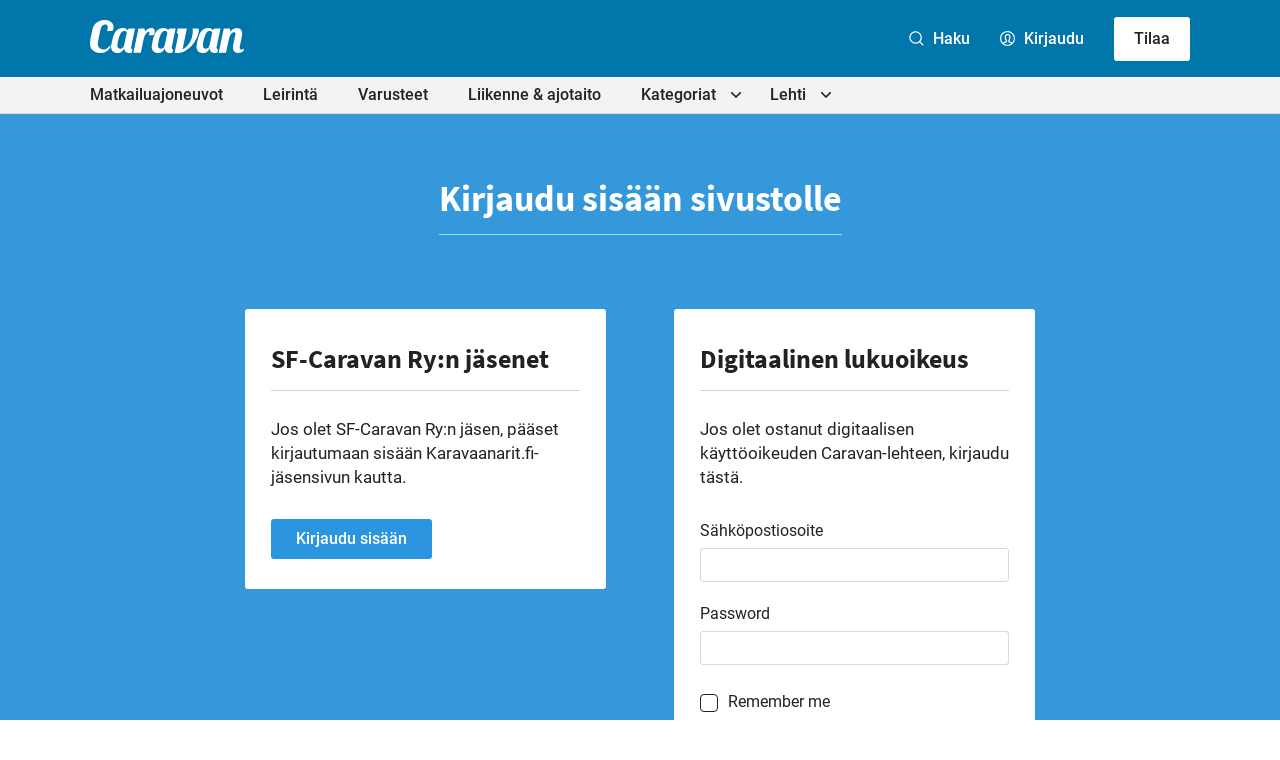

--- FILE ---
content_type: text/html; charset=UTF-8
request_url: https://caravan-lehti.fi/kirjaudu/?redirect=https://caravan-lehti.fi/avainsana/kleinbus/
body_size: 16077
content:

<!doctype html>
<html lang="fi">

<head>
  <meta charset="UTF-8">
  <meta name="viewport" content="width=device-width, initial-scale=1">
  <link rel="profile" href="http://gmpg.org/xfn/11">
  <script defer data-domain="caravan-lehti.fi" src="https://analytics.dude.fi/js/script.js"></script>

  <!-- Global site tag (gtag.js) - Google Analytics -->
  <script async data-src="https://www.googletagmanager.com/gtag/js?id=G-V52Q8WQX6V" data-cookiecategory="analytics"></script>
  <script data-cookiecategory="analytics">
    window.dataLayer = window.dataLayer || [];
    function gtag(){dataLayer.push(arguments);}
    gtag('js', new Date());

    gtag('config', 'G-V52Q8WQX6V');
  </script>

  <meta name='robots' content='index, follow, max-image-preview:large, max-snippet:-1, max-video-preview:-1' />
<script>
window.koko_analytics = {"url":"https:\/\/caravan-lehti.fi\/wp\/wp-admin\/admin-ajax.php?action=koko_analytics_collect","site_url":"https:\/\/caravan-lehti.fi","post_id":18728,"path":"\/kirjaudu\/","method":"cookie","use_cookie":true};
</script>

	<title>Kirjaudu - Caravan-lehti</title>
	<link rel="canonical" href="https://caravan-lehti.fi/kirjaudu/" />
	<meta property="og:locale" content="fi_FI" />
	<meta property="og:type" content="article" />
	<meta property="og:title" content="Kirjaudu - Caravan-lehti" />
	<meta property="og:url" content="https://caravan-lehti.fi/kirjaudu/" />
	<meta property="og:site_name" content="Caravan-lehti" />
	<meta property="article:publisher" content="https://www.facebook.com/caravanlehti" />
	<meta property="article:modified_time" content="2021-04-12T13:37:58+00:00" />
	<meta name="twitter:card" content="summary_large_image" />
	<meta name="twitter:site" content="@caravanlehti" />
	<meta name="twitter:label1" content="Arvioitu lukuaika" />
	<meta name="twitter:data1" content="1 minuutti" />
	<script type="application/ld+json" class="yoast-schema-graph">{"@context":"https://schema.org","@graph":[{"@type":"WebPage","@id":"https://caravan-lehti.fi/kirjaudu/","url":"https://caravan-lehti.fi/kirjaudu/","name":"Kirjaudu - Caravan-lehti","isPartOf":{"@id":"https://caravan-lehti.fi/#website"},"datePublished":"2021-02-08T15:23:42+00:00","dateModified":"2021-04-12T13:37:58+00:00","breadcrumb":{"@id":"https://caravan-lehti.fi/kirjaudu/#breadcrumb"},"inLanguage":"fi","potentialAction":[{"@type":"ReadAction","target":["https://caravan-lehti.fi/kirjaudu/"]}]},{"@type":"BreadcrumbList","@id":"https://caravan-lehti.fi/kirjaudu/#breadcrumb","itemListElement":[{"@type":"ListItem","position":1,"name":"Home","item":"https://caravan-lehti.fi/"},{"@type":"ListItem","position":2,"name":"Kirjaudu"}]},{"@type":"WebSite","@id":"https://caravan-lehti.fi/#website","url":"https://caravan-lehti.fi/","name":"Caravan-lehti","description":"Leirintämatkailun erikoislehti","publisher":{"@id":"https://caravan-lehti.fi/#organization"},"potentialAction":[{"@type":"SearchAction","target":{"@type":"EntryPoint","urlTemplate":"https://caravan-lehti.fi/?s={search_term_string}"},"query-input":{"@type":"PropertyValueSpecification","valueRequired":true,"valueName":"search_term_string"}}],"inLanguage":"fi"},{"@type":"Organization","@id":"https://caravan-lehti.fi/#organization","name":"Caravan-lehti","url":"https://caravan-lehti.fi/","logo":{"@type":"ImageObject","inLanguage":"fi","@id":"https://caravan-lehti.fi/#/schema/logo/image/","url":"https://caravan-lehti.fi/media/Caravan.jpg","contentUrl":"https://caravan-lehti.fi/media/Caravan.jpg","width":110,"height":33,"caption":"Caravan-lehti"},"image":{"@id":"https://caravan-lehti.fi/#/schema/logo/image/"},"sameAs":["https://www.facebook.com/caravanlehti","https://x.com/caravanlehti","https://www.instagram.com/caravanlehti/","https://www.youtube.com/channel/UCk3V1HXa2lrRorzRqGq5dFw","https://fi.wikipedia.org/wiki/Caravan-lehti"]}]}</script>


<link rel='dns-prefetch' href='//stats.wp.com' />
<link rel="alternate" type="application/rss+xml" title="Caravan-lehti &raquo; syöte" href="https://caravan-lehti.fi/feed/" />
<link rel="alternate" type="application/rss+xml" title="Caravan-lehti &raquo; kommenttien syöte" href="https://caravan-lehti.fi/comments/feed/" />
<link rel="alternate" title="oEmbed (JSON)" type="application/json+oembed" href="https://caravan-lehti.fi/wp-json/oembed/1.0/embed?url=https%3A%2F%2Fcaravan-lehti.fi%2Fkirjaudu%2F" />
<link rel="alternate" title="oEmbed (XML)" type="text/xml+oembed" href="https://caravan-lehti.fi/wp-json/oembed/1.0/embed?url=https%3A%2F%2Fcaravan-lehti.fi%2Fkirjaudu%2F&#038;format=xml" />
<style id='wp-img-auto-sizes-contain-inline-css'>
img:is([sizes=auto i],[sizes^="auto," i]){contain-intrinsic-size:3000px 1500px}
/*# sourceURL=wp-img-auto-sizes-contain-inline-css */
</style>
<style id='wp-block-library-inline-css'>
:root{--wp-block-synced-color:#7a00df;--wp-block-synced-color--rgb:122,0,223;--wp-bound-block-color:var(--wp-block-synced-color);--wp-editor-canvas-background:#ddd;--wp-admin-theme-color:#007cba;--wp-admin-theme-color--rgb:0,124,186;--wp-admin-theme-color-darker-10:#006ba1;--wp-admin-theme-color-darker-10--rgb:0,107,160.5;--wp-admin-theme-color-darker-20:#005a87;--wp-admin-theme-color-darker-20--rgb:0,90,135;--wp-admin-border-width-focus:2px}@media (min-resolution:192dpi){:root{--wp-admin-border-width-focus:1.5px}}.wp-element-button{cursor:pointer}:root .has-very-light-gray-background-color{background-color:#eee}:root .has-very-dark-gray-background-color{background-color:#313131}:root .has-very-light-gray-color{color:#eee}:root .has-very-dark-gray-color{color:#313131}:root .has-vivid-green-cyan-to-vivid-cyan-blue-gradient-background{background:linear-gradient(135deg,#00d084,#0693e3)}:root .has-purple-crush-gradient-background{background:linear-gradient(135deg,#34e2e4,#4721fb 50%,#ab1dfe)}:root .has-hazy-dawn-gradient-background{background:linear-gradient(135deg,#faaca8,#dad0ec)}:root .has-subdued-olive-gradient-background{background:linear-gradient(135deg,#fafae1,#67a671)}:root .has-atomic-cream-gradient-background{background:linear-gradient(135deg,#fdd79a,#004a59)}:root .has-nightshade-gradient-background{background:linear-gradient(135deg,#330968,#31cdcf)}:root .has-midnight-gradient-background{background:linear-gradient(135deg,#020381,#2874fc)}:root{--wp--preset--font-size--normal:16px;--wp--preset--font-size--huge:42px}.has-regular-font-size{font-size:1em}.has-larger-font-size{font-size:2.625em}.has-normal-font-size{font-size:var(--wp--preset--font-size--normal)}.has-huge-font-size{font-size:var(--wp--preset--font-size--huge)}.has-text-align-center{text-align:center}.has-text-align-left{text-align:left}.has-text-align-right{text-align:right}.has-fit-text{white-space:nowrap!important}#end-resizable-editor-section{display:none}.aligncenter{clear:both}.items-justified-left{justify-content:flex-start}.items-justified-center{justify-content:center}.items-justified-right{justify-content:flex-end}.items-justified-space-between{justify-content:space-between}.screen-reader-text{border:0;clip-path:inset(50%);height:1px;margin:-1px;overflow:hidden;padding:0;position:absolute;width:1px;word-wrap:normal!important}.screen-reader-text:focus{background-color:#ddd;clip-path:none;color:#444;display:block;font-size:1em;height:auto;left:5px;line-height:normal;padding:15px 23px 14px;text-decoration:none;top:5px;width:auto;z-index:100000}html :where(.has-border-color){border-style:solid}html :where([style*=border-top-color]){border-top-style:solid}html :where([style*=border-right-color]){border-right-style:solid}html :where([style*=border-bottom-color]){border-bottom-style:solid}html :where([style*=border-left-color]){border-left-style:solid}html :where([style*=border-width]){border-style:solid}html :where([style*=border-top-width]){border-top-style:solid}html :where([style*=border-right-width]){border-right-style:solid}html :where([style*=border-bottom-width]){border-bottom-style:solid}html :where([style*=border-left-width]){border-left-style:solid}html :where(img[class*=wp-image-]){height:auto;max-width:100%}:where(figure){margin:0 0 1em}html :where(.is-position-sticky){--wp-admin--admin-bar--position-offset:var(--wp-admin--admin-bar--height,0px)}@media screen and (max-width:600px){html :where(.is-position-sticky){--wp-admin--admin-bar--position-offset:0px}}

/*# sourceURL=wp-block-library-inline-css */
</style><style id='global-styles-inline-css'>
:root{--wp--preset--aspect-ratio--square: 1;--wp--preset--aspect-ratio--4-3: 4/3;--wp--preset--aspect-ratio--3-4: 3/4;--wp--preset--aspect-ratio--3-2: 3/2;--wp--preset--aspect-ratio--2-3: 2/3;--wp--preset--aspect-ratio--16-9: 16/9;--wp--preset--aspect-ratio--9-16: 9/16;--wp--preset--color--black: #000000;--wp--preset--color--cyan-bluish-gray: #abb8c3;--wp--preset--color--white: #ffffff;--wp--preset--color--pale-pink: #f78da7;--wp--preset--color--vivid-red: #cf2e2e;--wp--preset--color--luminous-vivid-orange: #ff6900;--wp--preset--color--luminous-vivid-amber: #fcb900;--wp--preset--color--light-green-cyan: #7bdcb5;--wp--preset--color--vivid-green-cyan: #00d084;--wp--preset--color--pale-cyan-blue: #8ed1fc;--wp--preset--color--vivid-cyan-blue: #0693e3;--wp--preset--color--vivid-purple: #9b51e0;--wp--preset--gradient--vivid-cyan-blue-to-vivid-purple: linear-gradient(135deg,rgb(6,147,227) 0%,rgb(155,81,224) 100%);--wp--preset--gradient--light-green-cyan-to-vivid-green-cyan: linear-gradient(135deg,rgb(122,220,180) 0%,rgb(0,208,130) 100%);--wp--preset--gradient--luminous-vivid-amber-to-luminous-vivid-orange: linear-gradient(135deg,rgb(252,185,0) 0%,rgb(255,105,0) 100%);--wp--preset--gradient--luminous-vivid-orange-to-vivid-red: linear-gradient(135deg,rgb(255,105,0) 0%,rgb(207,46,46) 100%);--wp--preset--gradient--very-light-gray-to-cyan-bluish-gray: linear-gradient(135deg,rgb(238,238,238) 0%,rgb(169,184,195) 100%);--wp--preset--gradient--cool-to-warm-spectrum: linear-gradient(135deg,rgb(74,234,220) 0%,rgb(151,120,209) 20%,rgb(207,42,186) 40%,rgb(238,44,130) 60%,rgb(251,105,98) 80%,rgb(254,248,76) 100%);--wp--preset--gradient--blush-light-purple: linear-gradient(135deg,rgb(255,206,236) 0%,rgb(152,150,240) 100%);--wp--preset--gradient--blush-bordeaux: linear-gradient(135deg,rgb(254,205,165) 0%,rgb(254,45,45) 50%,rgb(107,0,62) 100%);--wp--preset--gradient--luminous-dusk: linear-gradient(135deg,rgb(255,203,112) 0%,rgb(199,81,192) 50%,rgb(65,88,208) 100%);--wp--preset--gradient--pale-ocean: linear-gradient(135deg,rgb(255,245,203) 0%,rgb(182,227,212) 50%,rgb(51,167,181) 100%);--wp--preset--gradient--electric-grass: linear-gradient(135deg,rgb(202,248,128) 0%,rgb(113,206,126) 100%);--wp--preset--gradient--midnight: linear-gradient(135deg,rgb(2,3,129) 0%,rgb(40,116,252) 100%);--wp--preset--font-size--small: 13px;--wp--preset--font-size--medium: 20px;--wp--preset--font-size--large: 36px;--wp--preset--font-size--x-large: 42px;--wp--preset--spacing--20: 0.44rem;--wp--preset--spacing--30: 0.67rem;--wp--preset--spacing--40: 1rem;--wp--preset--spacing--50: 1.5rem;--wp--preset--spacing--60: 2.25rem;--wp--preset--spacing--70: 3.38rem;--wp--preset--spacing--80: 5.06rem;--wp--preset--shadow--natural: 6px 6px 9px rgba(0, 0, 0, 0.2);--wp--preset--shadow--deep: 12px 12px 50px rgba(0, 0, 0, 0.4);--wp--preset--shadow--sharp: 6px 6px 0px rgba(0, 0, 0, 0.2);--wp--preset--shadow--outlined: 6px 6px 0px -3px rgb(255, 255, 255), 6px 6px rgb(0, 0, 0);--wp--preset--shadow--crisp: 6px 6px 0px rgb(0, 0, 0);}:where(.is-layout-flex){gap: 0.5em;}:where(.is-layout-grid){gap: 0.5em;}body .is-layout-flex{display: flex;}.is-layout-flex{flex-wrap: wrap;align-items: center;}.is-layout-flex > :is(*, div){margin: 0;}body .is-layout-grid{display: grid;}.is-layout-grid > :is(*, div){margin: 0;}:where(.wp-block-columns.is-layout-flex){gap: 2em;}:where(.wp-block-columns.is-layout-grid){gap: 2em;}:where(.wp-block-post-template.is-layout-flex){gap: 1.25em;}:where(.wp-block-post-template.is-layout-grid){gap: 1.25em;}.has-black-color{color: var(--wp--preset--color--black) !important;}.has-cyan-bluish-gray-color{color: var(--wp--preset--color--cyan-bluish-gray) !important;}.has-white-color{color: var(--wp--preset--color--white) !important;}.has-pale-pink-color{color: var(--wp--preset--color--pale-pink) !important;}.has-vivid-red-color{color: var(--wp--preset--color--vivid-red) !important;}.has-luminous-vivid-orange-color{color: var(--wp--preset--color--luminous-vivid-orange) !important;}.has-luminous-vivid-amber-color{color: var(--wp--preset--color--luminous-vivid-amber) !important;}.has-light-green-cyan-color{color: var(--wp--preset--color--light-green-cyan) !important;}.has-vivid-green-cyan-color{color: var(--wp--preset--color--vivid-green-cyan) !important;}.has-pale-cyan-blue-color{color: var(--wp--preset--color--pale-cyan-blue) !important;}.has-vivid-cyan-blue-color{color: var(--wp--preset--color--vivid-cyan-blue) !important;}.has-vivid-purple-color{color: var(--wp--preset--color--vivid-purple) !important;}.has-black-background-color{background-color: var(--wp--preset--color--black) !important;}.has-cyan-bluish-gray-background-color{background-color: var(--wp--preset--color--cyan-bluish-gray) !important;}.has-white-background-color{background-color: var(--wp--preset--color--white) !important;}.has-pale-pink-background-color{background-color: var(--wp--preset--color--pale-pink) !important;}.has-vivid-red-background-color{background-color: var(--wp--preset--color--vivid-red) !important;}.has-luminous-vivid-orange-background-color{background-color: var(--wp--preset--color--luminous-vivid-orange) !important;}.has-luminous-vivid-amber-background-color{background-color: var(--wp--preset--color--luminous-vivid-amber) !important;}.has-light-green-cyan-background-color{background-color: var(--wp--preset--color--light-green-cyan) !important;}.has-vivid-green-cyan-background-color{background-color: var(--wp--preset--color--vivid-green-cyan) !important;}.has-pale-cyan-blue-background-color{background-color: var(--wp--preset--color--pale-cyan-blue) !important;}.has-vivid-cyan-blue-background-color{background-color: var(--wp--preset--color--vivid-cyan-blue) !important;}.has-vivid-purple-background-color{background-color: var(--wp--preset--color--vivid-purple) !important;}.has-black-border-color{border-color: var(--wp--preset--color--black) !important;}.has-cyan-bluish-gray-border-color{border-color: var(--wp--preset--color--cyan-bluish-gray) !important;}.has-white-border-color{border-color: var(--wp--preset--color--white) !important;}.has-pale-pink-border-color{border-color: var(--wp--preset--color--pale-pink) !important;}.has-vivid-red-border-color{border-color: var(--wp--preset--color--vivid-red) !important;}.has-luminous-vivid-orange-border-color{border-color: var(--wp--preset--color--luminous-vivid-orange) !important;}.has-luminous-vivid-amber-border-color{border-color: var(--wp--preset--color--luminous-vivid-amber) !important;}.has-light-green-cyan-border-color{border-color: var(--wp--preset--color--light-green-cyan) !important;}.has-vivid-green-cyan-border-color{border-color: var(--wp--preset--color--vivid-green-cyan) !important;}.has-pale-cyan-blue-border-color{border-color: var(--wp--preset--color--pale-cyan-blue) !important;}.has-vivid-cyan-blue-border-color{border-color: var(--wp--preset--color--vivid-cyan-blue) !important;}.has-vivid-purple-border-color{border-color: var(--wp--preset--color--vivid-purple) !important;}.has-vivid-cyan-blue-to-vivid-purple-gradient-background{background: var(--wp--preset--gradient--vivid-cyan-blue-to-vivid-purple) !important;}.has-light-green-cyan-to-vivid-green-cyan-gradient-background{background: var(--wp--preset--gradient--light-green-cyan-to-vivid-green-cyan) !important;}.has-luminous-vivid-amber-to-luminous-vivid-orange-gradient-background{background: var(--wp--preset--gradient--luminous-vivid-amber-to-luminous-vivid-orange) !important;}.has-luminous-vivid-orange-to-vivid-red-gradient-background{background: var(--wp--preset--gradient--luminous-vivid-orange-to-vivid-red) !important;}.has-very-light-gray-to-cyan-bluish-gray-gradient-background{background: var(--wp--preset--gradient--very-light-gray-to-cyan-bluish-gray) !important;}.has-cool-to-warm-spectrum-gradient-background{background: var(--wp--preset--gradient--cool-to-warm-spectrum) !important;}.has-blush-light-purple-gradient-background{background: var(--wp--preset--gradient--blush-light-purple) !important;}.has-blush-bordeaux-gradient-background{background: var(--wp--preset--gradient--blush-bordeaux) !important;}.has-luminous-dusk-gradient-background{background: var(--wp--preset--gradient--luminous-dusk) !important;}.has-pale-ocean-gradient-background{background: var(--wp--preset--gradient--pale-ocean) !important;}.has-electric-grass-gradient-background{background: var(--wp--preset--gradient--electric-grass) !important;}.has-midnight-gradient-background{background: var(--wp--preset--gradient--midnight) !important;}.has-small-font-size{font-size: var(--wp--preset--font-size--small) !important;}.has-medium-font-size{font-size: var(--wp--preset--font-size--medium) !important;}.has-large-font-size{font-size: var(--wp--preset--font-size--large) !important;}.has-x-large-font-size{font-size: var(--wp--preset--font-size--x-large) !important;}
/*# sourceURL=global-styles-inline-css */
</style>

<style id='classic-theme-styles-inline-css'>
/*! This file is auto-generated */
.wp-block-button__link{color:#fff;background-color:#32373c;border-radius:9999px;box-shadow:none;text-decoration:none;padding:calc(.667em + 2px) calc(1.333em + 2px);font-size:1.125em}.wp-block-file__button{background:#32373c;color:#fff;text-decoration:none}
/*# sourceURL=/wp-includes/css/classic-themes.min.css */
</style>
<link rel='stylesheet' id='cookieconsent-css' href='https://caravan-lehti.fi//content/plugins/air-cookie/assets/cookieconsent.css?ver=2.9.1' media='all' />
<link rel='stylesheet' id='styles-css' href='https://caravan-lehti.fi//content/themes/caravanlehti/css/global.min.css?ver=1733238865' media='all' />
<script id="caravanlehti_legacy-js-before">
var supportsES6 = (function () {
  try {
    new Function("(a = 0) => a");
    return true;
  } catch (err) {
    return false;
  }
  }());
  var legacyScript ="https://caravan-lehti.fi//content/themes/caravanlehti/js/prod/legacy.js";
  if (!supportsES6) {
    var script = document.createElement("script");
    script.src = legacyScript;
    document.head.appendChild(script);
  }
//# sourceURL=caravanlehti_legacy-js-before
</script>
<link rel="https://api.w.org/" href="https://caravan-lehti.fi/wp-json/" /><link rel="alternate" title="JSON" type="application/json" href="https://caravan-lehti.fi/wp-json/wp/v2/pages/18728" /><link rel="EditURI" type="application/rsd+xml" title="RSD" href="https://caravan-lehti.fi/wp/xmlrpc.php?rsd" />
<meta name="generator" content="WordPress 6.9" />
<link rel='shortlink' href='https://caravan-lehti.fi/?p=18728' />
	<style>img#wpstats{display:none}</style>
		<link rel="icon" href="https://caravan-lehti.fi/media/cropped-Caravan_favicon_uusi-32x32.png" sizes="32x32" />
<link rel="icon" href="https://caravan-lehti.fi/media/cropped-Caravan_favicon_uusi-192x192.png" sizes="192x192" />
<link rel="apple-touch-icon" href="https://caravan-lehti.fi/media/cropped-Caravan_favicon_uusi-180x180.png" />
<meta name="msapplication-TileImage" content="https://caravan-lehti.fi/media/cropped-Caravan_favicon_uusi-270x270.png" />

  <style>
    .ad-wrapper-panorama {
      margin-top: 3rem;
    }

    @media screen and (min-width: 480px) {
      .ad-wrapper img.mobile {
        display: none;
      }

      .ad-wrapper img.desktop {
        display: block;
      }
    }

    @media screen and (max-width: 480px) {
      .ad-wrapper img.mobile {
        display: block;
      }

      .ad-wrapper img.desktop {
        display: none;
      }
    }
  </style>
<link rel='stylesheet' id='iframemanager-css' href='https://caravan-lehti.fi//content/plugins/air-cookie/assets/iframemanager.css?ver=6.9' media='all' />
</head>

<body class="wp-singular page-template page-template-template-login page-template-template-login-php page page-id-18728 wp-theme-caravanlehti no-js">
    <div id="page" class="site">

    <a class="skip-link screen-reader-text" href="#content">Siirry suoraan sisältöön</a>

    
    <div class="nav-container">
      <header class="site-header">

        
<div class="site-branding">

  <h1 class="site-title">
    <a href="https://caravan-lehti.fi/" rel="home">
      <span class="screen-reader-text">Caravan-lehti</span>
      <svg class="logo" xmlns="http://www.w3.org/2000/svg" width="758.7" height="160.4" viewBox="0 0 758.7 160.4"><path fill="#0B0C0C" d="M221.7 41.7s-17.6 82.1-18.6 87.5c-.5 2.6-.7 4.8-.3 7.5.3 2.5 1.6 4.6 4 5.7 1 .5 2.6.9 2.6.9l-3.3 15.3s-2.8.7-4.1.9c-4.4.8-8.8 1.2-13.2.7-8.4-1-15.4-5.3-18.4-13.4-.7-1.8-1.1-3.8-1.7-5.7-.1-.3-.3-.7-.6-.8-.4-.2-.8 0-1.1.5-1.4 2.1-2.8 4.3-4.4 6.3-4.9 6-9.9 10.4-17.4 12.4-4.8 1.2-12.6 1.3-17.5.4-4.6-.9-8.9-2.5-12.7-5.3-4.7-3.4-7.3-7.1-9.6-13.4-1.7-4.7-2.1-9.6-1.5-14.5.9-7 2.3-13.9 3.8-20.8 1.6-6.8 2.8-12.7 4.8-19.8 1.4-5 3-9.8 5-14.8s7.2-14.4 12.1-19.3c3.3-3.3 9.8-8.6 18.8-11.1 5.6-1.4 12.4-2.2 18.6-1.6 5.3.5 9 1.5 13.1 5 1.7 1.5 3 3.4 3.4 4 .4.6.6.8.8 1 0 0 4.8-5.5 6.2-7.1.3-.3.6-.4 1.3-.4l29.9-.1zm-83.6 93.1c2.9 3.9 8.7 6.2 15.9 3.9 4.7-1.5 6.7-2.8 9.8-6.8 2.2-2.9 4.2-10.2 5.1-13.9.9-3.7 2.1-9.3 3.1-14 1.7-7.5 3.2-15.1 4.9-22.6 1.2-5.4 2.3-10.8 3.5-16.3.3-1.5.7-3 .2-4.6-1.5-4.4-6.3-7.6-11-7.5-6.1 0-10.7 2.4-14 5.9-2.6 2.8-5.3 6.2-8.2 13.3-5.1 12.2-7.9 21.4-10.5 35.5-4.1 20.9-.6 24.7 1.2 27.1zM421.9 41.7s-17.6 82.1-18.6 87.5c-.5 2.6-.7 4.8-.3 7.5.3 2.5 1.6 4.6 4 5.7 1 .5 2.6.9 2.6.9l-3.3 15.3s-2.8.7-4.1.9c-4.4.8-8.8 1.2-13.2.7-8.4-1-15.4-5.3-18.4-13.4-.7-1.8-1.1-3.8-1.7-5.7-.1-.3-.3-.7-.6-.8-.4-.2-.8 0-1.1.5-1.4 2.1-2.8 4.3-4.4 6.3-4.9 6-9.9 10.4-17.4 12.4-4.8 1.2-12.6 1.3-17.5.4-4.6-.9-8.9-2.5-12.7-5.3-4.7-3.4-7.3-7.1-9.6-13.4-1.7-4.7-2.1-9.6-1.5-14.5.9-7 2.3-13.9 3.8-20.8 1.6-6.8 2.8-12.7 4.8-19.8 1.4-5 3-9.8 5-14.8s7.2-14.4 12.1-19.3c3.3-3.3 9.8-8.6 18.8-11.1 5.6-1.4 12.4-2.2 18.6-1.6 5.3.5 9 1.5 13.1 5 1.7 1.5 3 3.4 3.4 4 .4.6.6.8.8 1 0 0 4.8-5.5 6.2-7.1.3-.3.6-.4 1.3-.4l29.9-.1zm-83.6 93.1c2.9 3.9 8.7 6.2 15.9 3.9 4.7-1.5 6.7-2.8 9.8-6.8 2.2-2.9 4.2-10.2 5.1-13.9.9-3.7 2.1-9.3 3.1-14 1.7-7.5 3.2-15.1 4.9-22.6 1.2-5.4 2.3-10.8 3.5-16.3.3-1.5.7-3 .2-4.6-1.5-4.4-6.3-7.6-11-7.5-6.1 0-10.7 2.4-14 5.9-2.6 2.8-5.3 6.2-8.2 13.3-5.1 12.2-7.9 21.4-10.5 35.5-4.1 20.9-.6 24.7 1.2 27.1zM642.9 41.7s-17.6 82.1-18.6 87.5c-.5 2.6-.7 4.8-.3 7.5.3 2.5 1.6 4.6 4 5.7 1 .5 2.6.9 2.6.9l-3.3 15.3s-2.8.7-4.1.9c-4.4.8-8.8 1.2-13.2.7-8.4-1-15.4-5.3-18.4-13.4-.7-1.8-1.1-3.8-1.7-5.7-.1-.3-.3-.7-.6-.8-.4-.2-.8 0-1.1.5-1.4 2.1-2.8 4.3-4.4 6.3-4.9 6-9.9 10.4-17.4 12.4-4.8 1.2-12.6 1.3-17.5.4-4.6-.9-8.9-2.5-12.7-5.3-4.7-3.4-7.3-7.1-9.6-13.4-1.7-4.7-2.1-9.6-1.5-14.5.9-7 2.3-13.9 3.8-20.8 1.6-6.8 2.8-12.7 4.8-19.8 1.4-5 3-9.8 5-14.8s7.2-14.4 12.1-19.3c3.3-3.3 9.8-8.6 18.8-11.1 5.6-1.4 12.4-2.2 18.6-1.6 5.3.5 9 1.5 13.1 5 1.7 1.5 3 3.4 3.4 4 .4.6.6.8.8 1 0 0 4.8-5.5 6.2-7.1.3-.3.6-.4 1.3-.4l29.9-.1zm-83.6 93.1c2.9 3.9 8.7 6.2 15.9 3.9 4.7-1.5 6.7-2.8 9.8-6.8 2.2-2.9 4.2-10.2 5.1-13.9.9-3.7 2.1-9.3 3.1-14 1.7-7.5 3.2-15.1 4.9-22.6 1.2-5.4 2.3-10.8 3.5-16.3.3-1.5.7-3 .2-4.6-1.5-4.4-6.3-7.6-11-7.5-6.1 0-10.7 2.4-14 5.9-2.6 2.8-5.3 6.2-8.2 13.3-5.1 12.2-7.9 21.4-10.5 35.5-4.1 20.9-.6 24.7 1.2 27.1zM98.2 135.5c-1.3 2-5.6 7.6-8.5 10.3-8.1 7.6-17.3 11.8-24.9 13.3-7.3 1.4-12 1.7-20.3.9-5.7-.5-10.5-1.5-16-3.5-5.6-2.1-11-5.5-15.9-9.9-4-3.6-8.6-9.3-10.8-16.9C-.4 122-.3 115.6.2 107.6c.3-5.4 1.2-10.8 2.1-16.1C3.8 83 7.5 65.7 7.5 65.7s2.5-11.3 4.1-19c1.4-6.4 4.6-14.5 8.2-19.9 6.1-9.2 13-14.9 20-18.7C47 4.2 54.9 1.4 61.6.7c5.8-.7 10-.9 15.7-.4 6.1.5 10.2 1.5 13.8 2.9 5.4 1.9 11.8 5.3 15.7 9.3 5.7 5.8 8.1 13.7 8.8 18.3.6 4 .2 9.5-.7 13.4-.8 3.6-1.8 5.7-3.5 7-2.2 1.7-5.1 2-7.9 2H83.7c3.8-10.3 5.6-22.5 1-27.9-5-5.9-22-6.1-29.9 10.6-1.6 3.4-3.6 12.2-6.1 23.8-2.8 12.8-9.6 44.8-10.2 51.1-2 18.9 7 26.1 17.6 30.3 6.1 2.5 16.5 3.3 25-.9 9.6-4.8 16.3-15.5 19-19.2.7-.9.9-.5.8.1S99 133.5 99 133.9c-.1.4-.4 1-.8 1.6zM213.8 158.7l24.9-117.1h28.5c1 0 1.2.3 1.3.7.6 2.4 3 11.5 3 11.5.3.9.3.9 1.5-.3 3.1-3.2 6-5.9 9.6-8.4 4.5-3.1 10.3-5.3 15.7-6.1 5.1-.8 10 .2 12.9 1.7 4 2 6.5 6.4 7.2 10.4.8 4.4.7 9.4-1.1 14.6-1.4 4-3 5.5-4.1 6.3-1.3 1-2.3 1.6-5.4 2.1-2.5.3-6.5.4-8.7.4H289c2.4-4.1 5.4-13.4 3.4-16.2-1.6-2.3-4.3-2.1-7.3-.2-3.2 1.9-9.4 8.3-12.4 12.9-3.1 4.8-5.2 10.1-6.7 15.6-1.5 5.6-2.7 11.2-4 16.9-1.4 6.1-11.5 54-11.6 54.7-.1.4-.3.6-.8.6-10.8-.1-35.8-.1-35.8-.1zM688.6 42c.1.6 3.1 12.4 3.2 12.8.1.2.1.2.2.1l1.4-1.4c3.2-3 8.7-7.2 13.3-9.6 4.8-2.4 9.9-4 14-4.5 5.4-.6 11.6.1 16.5 2.5 4.5 2.2 7.8 5.6 9.8 10.2 2.6 5.7 3.2 11.8 2.7 17.9-.5 6.8-1.9 13.5-3.3 20.2-1.5 7.5-3.2 14.9-4.8 22.4-1 4.6-2 9.2-2.9 13.8-.6 2.9-1.2 5.8-1 8.8.1 1.7.4 3.4 1.3 4.9 1.1 2 2.9 2.9 5.1 3.2 4.9.7 8.6-.6 12.6-3.2.5-.3 1.1-.8 1.5-1 .3-.2.4 0 .4.2 0 .1-2.1 10.1-2.5 11.6-.2.5-.8 1.1-1.2 1.3-.8.5-4.8 3-7.6 4.2-3.8 1.6-7.7 2.7-11.8 3.2-3.5.4-6.9.6-10.4.2-6.4-.9-12-3.4-15.9-8.9-2-2.8-3.2-6-4-9.4-1.3-6-1.1-11.9-.1-17.9 1.3-7.3 3.1-14.6 4.6-21.8 1.3-6.3 2.8-12.7 4.1-19 1.1-5.1 1.3-6.1 2.4-11.4.6-2.6 1-5.4-.2-8-1.3-2.8-4.5-4.5-7.4-4.3-3 .2-5.1 1.3-7.5 3-3.9 2.8-6.8 6.4-9.2 10.5-3.3 5.6-5.4 11.7-6.8 18-1.9 7.9-3.6 15.8-5.3 23.7-1.8 8.3-7.9 37.4-9.2 43.7-.1.6-.3.8-1 .8h-35.4c.4-2 25-117.1 25-117.1H688c.5-.1.5-.1.6.3zM536 47.6c-.1-2.1-.3-3.2-2-4.6-1.4-1.2-3.4-1.4-6-1.4h-21.5s.6 9.5-.2 18.7c-1.3 16.9-6.2 34.2-12.9 45.5-6.9 11.6-14.3 20.7-22.4 27.3-8 6.6-14.8 9.4-14.8 9.4s20.5-98.1 20.8-99.2c.4-1.7.3-1.8-1.5-1.8h-43s-4.4 20.6-4.6 21.5c-.2.8-.2.9.7 1.1 1.6.4 3.1 1.2 4.5 2.9s2.1 4.2 1.6 7.1c-1 5.1-1.1 5.5-1.8 8.9-.7 3.4-16 75.3-16 75.3s8.8 1.8 17.3 1.8c5.2 0 12-.9 22.8-4.6 8.6-2.9 21.3-10.2 31.2-18.9 11.1-9.8 17.7-16.6 24.5-26.5 7-10.2 16.5-27.2 20.6-42.2 2.2-8.3 2.9-16.1 2.7-20.3z"/></svg>
    </a>
  </h1>

      <p class="site-description screen-reader-text">Leirintämatkailun erikoislehti</p>
  
</div><!-- .site-branding -->
        
<div class="main-navigation-wrapper" id="main-navigation-wrapper">

  <button aria-controls="nav" id="nav-toggle" class="nav-toggle hamburger" type="button" aria-label="Avaa päävalikko">
    <span class="hamburger-box">
      <span class="hamburger-inner"></span>
    </span>
    <span id="nav-toggle-label" class="nav-toggle-label">Avaa päävalikko</span>
  </button>

  <nav id="nav" class="nav-primary" aria-label="Päävalikko">

    <ul id="main-menu" class="menu-items"><li role="none" id="menu-item-18791" class="menu-item menu-item-type-taxonomy menu-item-object-category custom-menu-item menu-item-18791"><a role="menuitem" href="https://caravan-lehti.fi/kategoria/matkailuajoneuvot/">Matkailuajoneuvot</a></li>
<li role="none" id="menu-item-18794" class="menu-item menu-item-type-taxonomy menu-item-object-category custom-menu-item menu-item-18794"><a role="menuitem" href="https://caravan-lehti.fi/kategoria/leirinta/">Leirintä</a></li>
<li role="none" id="menu-item-18819" class="menu-item menu-item-type-taxonomy menu-item-object-category custom-menu-item menu-item-18819"><a role="menuitem" href="https://caravan-lehti.fi/kategoria/varusteet/">Varusteet</a></li>
<li role="none" id="menu-item-18792" class="menu-item menu-item-type-taxonomy menu-item-object-category custom-menu-item menu-item-18792"><a role="menuitem" href="https://caravan-lehti.fi/kategoria/liikenne-ajotaito/">Liikenne &amp; ajotaito</a></li>
<li role="none" id="menu-item-18818" class="menu-item menu-item-type-post_type menu-item-object-page menu-item-has-children custom-menu-item menu-item-18818 dropdown"><a role="menuitem" href="https://caravan-lehti.fi/artikkelit/" data-toggle="dropdown" class="dropdown">Kategoriat </a><button class="dropdown-toggle" aria-expanded="false" aria-label="Avaa alavalikko"><svg xmlns="http://www.w3.org/2000/svg" width="10.487" height="6.45" viewBox="0 0 10.487 6.45"><path d="M10.237 1.457L5.244 6.45.25 1.457A.853.853 0 111.457.25l3.787 3.786L9.031.25a.853.853 0 111.206 1.207z" fill="#3498db"/></svg>
</button>
<ul class="sub-menu">
	<li role="none" id="menu-item-18796" class="menu-item menu-item-type-taxonomy menu-item-object-category custom-menu-item menu-item-18796"><a role="menuitem" href="https://caravan-lehti.fi/kategoria/aktiviteetit/">Aktiviteetit</a></li>
	<li role="none" id="menu-item-18799" class="menu-item menu-item-type-taxonomy menu-item-object-category custom-menu-item menu-item-18799"><a role="menuitem" href="https://caravan-lehti.fi/kategoria/lukijan-tarina/">Lukijan tarina</a></li>
	<li role="none" id="menu-item-18800" class="menu-item menu-item-type-taxonomy menu-item-object-category custom-menu-item menu-item-18800"><a role="menuitem" href="https://caravan-lehti.fi/kategoria/luonto/">Luonto</a></li>
	<li role="none" id="menu-item-18802" class="menu-item menu-item-type-taxonomy menu-item-object-category custom-menu-item menu-item-18802"><a role="menuitem" href="https://caravan-lehti.fi/kategoria/menovinkit/">Menovinkit</a></li>
	<li role="none" id="menu-item-18803" class="menu-item menu-item-type-taxonomy menu-item-object-category custom-menu-item menu-item-18803"><a role="menuitem" href="https://caravan-lehti.fi/kategoria/nostalgia/">Nostalgia</a></li>
	<li role="none" id="menu-item-18804" class="menu-item menu-item-type-taxonomy menu-item-object-category custom-menu-item menu-item-18804"><a role="menuitem" href="https://caravan-lehti.fi/kategoria/nahtavyydet/">Nähtävyydet</a></li>
	<li role="none" id="menu-item-18806" class="menu-item menu-item-type-taxonomy menu-item-object-category custom-menu-item menu-item-18806"><a role="menuitem" href="https://caravan-lehti.fi/kategoria/pinnalla/">Pinnalla</a></li>
	<li role="none" id="menu-item-18807" class="menu-item menu-item-type-taxonomy menu-item-object-category custom-menu-item menu-item-18807"><a role="menuitem" href="https://caravan-lehti.fi/kategoria/podcast/">Podcast</a></li>
	<li role="none" id="menu-item-18808" class="menu-item menu-item-type-taxonomy menu-item-object-category custom-menu-item menu-item-18808"><a role="menuitem" href="https://caravan-lehti.fi/kategoria/paakirjoitus/">Pääkirjoitus</a></li>
	<li role="none" id="menu-item-18809" class="menu-item menu-item-type-taxonomy menu-item-object-category custom-menu-item menu-item-18809"><a role="menuitem" href="https://caravan-lehti.fi/kategoria/pa-svenska/">På svenska</a></li>
	<li role="none" id="menu-item-18810" class="menu-item menu-item-type-taxonomy menu-item-object-category custom-menu-item menu-item-18810"><a role="menuitem" href="https://caravan-lehti.fi/kategoria/reissuvinkit/">Reissuvinkit</a></li>
	<li role="none" id="menu-item-18811" class="menu-item menu-item-type-taxonomy menu-item-object-category custom-menu-item menu-item-18811"><a role="menuitem" href="https://caravan-lehti.fi/kategoria/talous/">Talous</a></li>
	<li role="none" id="menu-item-18812" class="menu-item menu-item-type-taxonomy menu-item-object-category custom-menu-item menu-item-18812"><a role="menuitem" href="https://caravan-lehti.fi/kategoria/tapahtumat/">Tapahtumat</a></li>
	<li role="none" id="menu-item-18813" class="menu-item menu-item-type-taxonomy menu-item-object-category custom-menu-item menu-item-18813"><a role="menuitem" href="https://caravan-lehti.fi/kategoria/testit/">Testit</a></li>
	<li role="none" id="menu-item-18816" class="menu-item menu-item-type-taxonomy menu-item-object-category custom-menu-item menu-item-18816"><a role="menuitem" href="https://caravan-lehti.fi/kategoria/varusteet/">Varusteet</a></li>
	<li role="none" id="menu-item-18817" class="menu-item menu-item-type-taxonomy menu-item-object-category custom-menu-item menu-item-18817"><a role="menuitem" href="https://caravan-lehti.fi/kategoria/vetoautot/">Vetoautot</a></li>
</ul>
</li>
<li role="none" id="menu-item-20542" class="menu-item menu-item-type-post_type menu-item-object-page menu-item-has-children custom-menu-item menu-item-20542 dropdown"><a role="menuitem" href="https://caravan-lehti.fi/caravan-lehti/" data-toggle="dropdown" class="dropdown">Lehti </a><button class="dropdown-toggle" aria-expanded="false" aria-label="Avaa alavalikko"><svg xmlns="http://www.w3.org/2000/svg" width="10.487" height="6.45" viewBox="0 0 10.487 6.45"><path d="M10.237 1.457L5.244 6.45.25 1.457A.853.853 0 111.457.25l3.787 3.786L9.031.25a.853.853 0 111.206 1.207z" fill="#3498db"/></svg>
</button>
<ul class="sub-menu">
	<li role="none" id="menu-item-18822" class="menu-item menu-item-type-post_type menu-item-object-page custom-menu-item menu-item-18822"><a role="menuitem" href="https://caravan-lehti.fi/uusin-lehti-ja-arkisto/">Uusin lehti ja arkisto</a></li>
	<li role="none" id="menu-item-19658" class="menu-item menu-item-type-post_type menu-item-object-page custom-menu-item menu-item-19658"><a role="menuitem" href="https://caravan-lehti.fi/lukijapalaute-ja-ristikko/">Lehden lukijapalaute ja ristikko</a></li>
	<li role="none" id="menu-item-20073" class="menu-item menu-item-type-post_type menu-item-object-page custom-menu-item menu-item-20073"><a role="menuitem" href="https://caravan-lehti.fi/yhteystiedot/">Yhteystiedot</a></li>
	<li role="none" id="menu-item-18820" class="menu-item menu-item-type-post_type menu-item-object-page custom-menu-item menu-item-18820"><a role="menuitem" href="https://caravan-lehti.fi/caravan-lehti/mediatiedot/">Mediatiedot</a></li>
	<li role="none" id="menu-item-18821" class="menu-item menu-item-type-post_type menu-item-object-page custom-menu-item menu-item-18821"><a role="menuitem" href="https://caravan-lehti.fi/caravan-lehti/osoitteenmuutokset/">Osoitteenmuutokset</a></li>
</ul>
</li>
</ul>
    <div class="secondary-nav-wrapper">
      <ul class="secondary-nav">
        <li><a href="https://caravan-lehti.fi?s"><?xml version="1.0" encoding="utf-8"?>
<!-- Generator: Adobe Illustrator 25.1.0, SVG Export Plug-In . SVG Version: 6.00 Build 0)  -->
<svg version="1.1" id="Layer_1" xmlns="http://www.w3.org/2000/svg" xmlns:xlink="http://www.w3.org/1999/xlink" x="0px" y="0px"
	 width="18.5px" height="18.5px" viewBox="0 0 18.5 18.5" enable-background="new 0 0 18.5 18.5" xml:space="preserve">
<path fill="#B4B4B4" d="M17.8,16.7L14,12.9c1.1-1.3,1.7-3,1.7-4.9c0-4.2-3.4-7.7-7.7-7.7C3.8,0.3,0.4,3.8,0.4,8s3.4,7.7,7.7,7.7
	c1.8,0,3.5-0.7,4.9-1.7l3.8,3.8c0.1,0.1,0.3,0.2,0.5,0.2s0.4-0.1,0.5-0.2C18.1,17.5,18.1,17,17.8,16.7z M1.9,8
	c0-3.4,2.8-6.2,6.2-6.2c3.4,0,6.2,2.8,6.2,6.2s-2.8,6.2-6.2,6.2C4.6,14.2,1.9,11.4,1.9,8z"/>
</svg>
Haku</a></li>
                  <li><a href="https://caravan-lehti.fi/kirjaudu/?redirect=https://caravan-lehti.fi/kirjaudu/"><?xml version="1.0" encoding="utf-8"?>
<!-- Generator: Adobe Illustrator 25.1.0, SVG Export Plug-In . SVG Version: 6.00 Build 0)  -->
<svg version="1.1" id="Layer_1" xmlns="http://www.w3.org/2000/svg" xmlns:xlink="http://www.w3.org/1999/xlink" x="0px" y="0px"
	 width="18.5px" height="18.5px" viewBox="0 0 18.5 18.5" enable-background="new 0 0 18.5 18.5" xml:space="preserve">
<path fill="#B4B4B4" d="M9.2,0C4.1,0,0,4.1,0,9.2c0,5.1,4.1,9.2,9.2,9.2c5.1,0,9.2-4.1,9.2-9.2C18.5,4.1,14.4,0,9.2,0z M1.5,9.2
	C1.5,5,5,1.5,9.2,1.5C13.5,1.5,17,5,17,9.2c0,2-0.7,3.7-1.9,5.1c-1.1-0.6-2.3-1.2-3.5-1.6c-0.1-0.2-0.1-0.9,0-1
	c1-1.1,1.4-2.6,1.3-4.1c0-0.1,0-0.2,0-0.4c0-1-0.4-1.8-1-2.5C11.2,4,10.3,3.6,9.4,3.6c-0.1,0-0.3,0-0.5,0C7,3.9,5.7,5.7,5.8,7.6
	c-0.1,1.5,0.4,3,1.3,4.1c0.1,0.2,0.1,0.8,0,1c-1.3,0.4-2.5,1-3.6,1.7C2.3,13.1,1.5,11.2,1.5,9.2z M4.7,15.5c1-0.5,2-1,3.1-1.4
	C8.2,14,8.5,13.6,8.7,13c0.2-0.7,0.1-1.7-0.4-2.2c-0.7-0.9-1.1-2-1-3.1c0-0.1,0-0.1,0-0.2C7.2,6.4,8,5.3,9.1,5.1c0.1,0,0.2,0,0.3,0
	c0.5,0,1.1,0.2,1.5,0.6c0.4,0.4,0.6,0.9,0.6,1.5c0,0.1,0,0.2,0,0.3c0,0,0,0.1,0,0.1c0.1,1.1-0.2,2.2-1,3.1c-0.5,0.6-0.5,1.6-0.4,2.2
	c0.1,0.6,0.5,1,0.9,1.2c1,0.3,2,0.8,2.9,1.3c-1.3,1-2.9,1.6-4.7,1.6C7.6,17,6,16.4,4.7,15.5z"/>
</svg>
Kirjaudu</a></li>
          <li><a href="https://caravan-lehti.fi/tilaa/" class="button">Tilaa</a></li>
              </ul>
    </div>

  </nav><!-- #nav -->
</div>

      </header>
    </div><!-- .nav-container -->

    <div class="site-content">

      
<section class="block block-hero block-page" style="background-image: url('https://caravan-lehti.fi//content/themes/caravanlehti/images/default.jpg');">
  <div class="shade" aria-hidden="true"></div>
</section>

<div id="content" class="content-area">
  <main role="main" id="main" class="site-main">
      <section class="block block-page-title">
        <div class="container">
          <h1>Kirjaudu sisään sivustolle</h1>

                  </div>
      </section>

              <section class="block block-login">
          <div class="container">

            <div class="cols">

                              <div class="col col-members">
                  <h2>SF-Caravan Ry:n jäsenet</h2>

                  <div class="content">
                    <p>Jos olet SF-Caravan Ry:n jäsen, pääset kirjautumaan sisään Karavaanarit.fi-jäsensivun kautta.</p>
                    <p class="button-wrapper">
                      <a href="https://tunnistus.avoine.fi/sso-login/?service=caravan-lehti&#038;return=https%3A%2F%2Fcaravan-lehti.fi%2Favainsana%2Fkleinbus%2F%3Floggedin%3Dtrue" class="button">Kirjaudu sisään</a>
                    </p>
                  </div>
                </div>
              
              <div class="col col-normal">
                <h2>Digitaalinen lukuoikeus</h2>

                <div class="content">
                  <p>Jos olet ostanut digitaalisen käyttöoikeuden Caravan-lehteen, kirjaudu tästä.</p>
                  

  
  <form id="rcp_login_form"  class="rcp_form" method="POST" action="https://caravan-lehti.fi/kirjaudu/">

    
    <fieldset class="rcp_login_data">
      <p>
        <label for="rcp_user_login">Sähköpostiosoite</label>
        <input name="rcp_user_login" id="rcp_user_login" class="required" type="text"/>
      </p>
      <p>
        <label for="rcp_user_pass">Password</label>
        <input name="rcp_user_pass" id="rcp_user_pass" class="required" type="password"/>
      </p>
            <p>
        <input type="checkbox" name="rcp_user_remember" id="rcp_user_remember" value="1"/>
        <label for="rcp_user_remember">Remember me</label>
      </p>
      <p class="rcp_lost_password"><a href="/kirjaudu/?redirect=https%3A%2F%2Fcaravan-lehti.fi%2Favainsana%2Fkleinbus%2F&#038;rcp_action=lostpassword">Lost your password?</a></p>
      <p>
        <input type="hidden" name="rcp_action" value="login"/>
        <input type="hidden" name="rcp_redirect" value="https://caravan-lehti.fi/avainsana/kleinbus/"/>
        <input type="hidden" name="rcp_login_nonce" value="5c6e6b1be3"/>
        <input id="rcp_login_submit" class="rcp-button" type="submit" value="Login"/>
      </p>
          </fieldset>

    
  <p id="air_lh_name_field" class="air_lh_name_field">
    <label for="air_lh_name">Append three letters to this input</label><br />
    <input type="text" name="air_lh_name" id="air_lh_name" class="input" value="rAY" size="20" autocomplete="off" />
  </p>

  <script type="text/javascript">
    var text = document.getElementById('air_lh_name');
    text.value += 'qRh';
    document.getElementById('air_lh_name_field').style.display = 'none';
  </script>

  </form>

                </div>
              </div>

            </div>

          </div>
        </section>
        </main><!-- #main -->
</div><!-- #primary -->


</div><!-- #content -->

<footer id="colophon" class="site-footer">

  <div class="container">
    <div class="cols">
      <div class="col col-main">
        <svg class="logo" xmlns="http://www.w3.org/2000/svg" width="758.7" height="160.4" viewBox="0 0 758.7 160.4"><path fill="#0B0C0C" d="M221.7 41.7s-17.6 82.1-18.6 87.5c-.5 2.6-.7 4.8-.3 7.5.3 2.5 1.6 4.6 4 5.7 1 .5 2.6.9 2.6.9l-3.3 15.3s-2.8.7-4.1.9c-4.4.8-8.8 1.2-13.2.7-8.4-1-15.4-5.3-18.4-13.4-.7-1.8-1.1-3.8-1.7-5.7-.1-.3-.3-.7-.6-.8-.4-.2-.8 0-1.1.5-1.4 2.1-2.8 4.3-4.4 6.3-4.9 6-9.9 10.4-17.4 12.4-4.8 1.2-12.6 1.3-17.5.4-4.6-.9-8.9-2.5-12.7-5.3-4.7-3.4-7.3-7.1-9.6-13.4-1.7-4.7-2.1-9.6-1.5-14.5.9-7 2.3-13.9 3.8-20.8 1.6-6.8 2.8-12.7 4.8-19.8 1.4-5 3-9.8 5-14.8s7.2-14.4 12.1-19.3c3.3-3.3 9.8-8.6 18.8-11.1 5.6-1.4 12.4-2.2 18.6-1.6 5.3.5 9 1.5 13.1 5 1.7 1.5 3 3.4 3.4 4 .4.6.6.8.8 1 0 0 4.8-5.5 6.2-7.1.3-.3.6-.4 1.3-.4l29.9-.1zm-83.6 93.1c2.9 3.9 8.7 6.2 15.9 3.9 4.7-1.5 6.7-2.8 9.8-6.8 2.2-2.9 4.2-10.2 5.1-13.9.9-3.7 2.1-9.3 3.1-14 1.7-7.5 3.2-15.1 4.9-22.6 1.2-5.4 2.3-10.8 3.5-16.3.3-1.5.7-3 .2-4.6-1.5-4.4-6.3-7.6-11-7.5-6.1 0-10.7 2.4-14 5.9-2.6 2.8-5.3 6.2-8.2 13.3-5.1 12.2-7.9 21.4-10.5 35.5-4.1 20.9-.6 24.7 1.2 27.1zM421.9 41.7s-17.6 82.1-18.6 87.5c-.5 2.6-.7 4.8-.3 7.5.3 2.5 1.6 4.6 4 5.7 1 .5 2.6.9 2.6.9l-3.3 15.3s-2.8.7-4.1.9c-4.4.8-8.8 1.2-13.2.7-8.4-1-15.4-5.3-18.4-13.4-.7-1.8-1.1-3.8-1.7-5.7-.1-.3-.3-.7-.6-.8-.4-.2-.8 0-1.1.5-1.4 2.1-2.8 4.3-4.4 6.3-4.9 6-9.9 10.4-17.4 12.4-4.8 1.2-12.6 1.3-17.5.4-4.6-.9-8.9-2.5-12.7-5.3-4.7-3.4-7.3-7.1-9.6-13.4-1.7-4.7-2.1-9.6-1.5-14.5.9-7 2.3-13.9 3.8-20.8 1.6-6.8 2.8-12.7 4.8-19.8 1.4-5 3-9.8 5-14.8s7.2-14.4 12.1-19.3c3.3-3.3 9.8-8.6 18.8-11.1 5.6-1.4 12.4-2.2 18.6-1.6 5.3.5 9 1.5 13.1 5 1.7 1.5 3 3.4 3.4 4 .4.6.6.8.8 1 0 0 4.8-5.5 6.2-7.1.3-.3.6-.4 1.3-.4l29.9-.1zm-83.6 93.1c2.9 3.9 8.7 6.2 15.9 3.9 4.7-1.5 6.7-2.8 9.8-6.8 2.2-2.9 4.2-10.2 5.1-13.9.9-3.7 2.1-9.3 3.1-14 1.7-7.5 3.2-15.1 4.9-22.6 1.2-5.4 2.3-10.8 3.5-16.3.3-1.5.7-3 .2-4.6-1.5-4.4-6.3-7.6-11-7.5-6.1 0-10.7 2.4-14 5.9-2.6 2.8-5.3 6.2-8.2 13.3-5.1 12.2-7.9 21.4-10.5 35.5-4.1 20.9-.6 24.7 1.2 27.1zM642.9 41.7s-17.6 82.1-18.6 87.5c-.5 2.6-.7 4.8-.3 7.5.3 2.5 1.6 4.6 4 5.7 1 .5 2.6.9 2.6.9l-3.3 15.3s-2.8.7-4.1.9c-4.4.8-8.8 1.2-13.2.7-8.4-1-15.4-5.3-18.4-13.4-.7-1.8-1.1-3.8-1.7-5.7-.1-.3-.3-.7-.6-.8-.4-.2-.8 0-1.1.5-1.4 2.1-2.8 4.3-4.4 6.3-4.9 6-9.9 10.4-17.4 12.4-4.8 1.2-12.6 1.3-17.5.4-4.6-.9-8.9-2.5-12.7-5.3-4.7-3.4-7.3-7.1-9.6-13.4-1.7-4.7-2.1-9.6-1.5-14.5.9-7 2.3-13.9 3.8-20.8 1.6-6.8 2.8-12.7 4.8-19.8 1.4-5 3-9.8 5-14.8s7.2-14.4 12.1-19.3c3.3-3.3 9.8-8.6 18.8-11.1 5.6-1.4 12.4-2.2 18.6-1.6 5.3.5 9 1.5 13.1 5 1.7 1.5 3 3.4 3.4 4 .4.6.6.8.8 1 0 0 4.8-5.5 6.2-7.1.3-.3.6-.4 1.3-.4l29.9-.1zm-83.6 93.1c2.9 3.9 8.7 6.2 15.9 3.9 4.7-1.5 6.7-2.8 9.8-6.8 2.2-2.9 4.2-10.2 5.1-13.9.9-3.7 2.1-9.3 3.1-14 1.7-7.5 3.2-15.1 4.9-22.6 1.2-5.4 2.3-10.8 3.5-16.3.3-1.5.7-3 .2-4.6-1.5-4.4-6.3-7.6-11-7.5-6.1 0-10.7 2.4-14 5.9-2.6 2.8-5.3 6.2-8.2 13.3-5.1 12.2-7.9 21.4-10.5 35.5-4.1 20.9-.6 24.7 1.2 27.1zM98.2 135.5c-1.3 2-5.6 7.6-8.5 10.3-8.1 7.6-17.3 11.8-24.9 13.3-7.3 1.4-12 1.7-20.3.9-5.7-.5-10.5-1.5-16-3.5-5.6-2.1-11-5.5-15.9-9.9-4-3.6-8.6-9.3-10.8-16.9C-.4 122-.3 115.6.2 107.6c.3-5.4 1.2-10.8 2.1-16.1C3.8 83 7.5 65.7 7.5 65.7s2.5-11.3 4.1-19c1.4-6.4 4.6-14.5 8.2-19.9 6.1-9.2 13-14.9 20-18.7C47 4.2 54.9 1.4 61.6.7c5.8-.7 10-.9 15.7-.4 6.1.5 10.2 1.5 13.8 2.9 5.4 1.9 11.8 5.3 15.7 9.3 5.7 5.8 8.1 13.7 8.8 18.3.6 4 .2 9.5-.7 13.4-.8 3.6-1.8 5.7-3.5 7-2.2 1.7-5.1 2-7.9 2H83.7c3.8-10.3 5.6-22.5 1-27.9-5-5.9-22-6.1-29.9 10.6-1.6 3.4-3.6 12.2-6.1 23.8-2.8 12.8-9.6 44.8-10.2 51.1-2 18.9 7 26.1 17.6 30.3 6.1 2.5 16.5 3.3 25-.9 9.6-4.8 16.3-15.5 19-19.2.7-.9.9-.5.8.1S99 133.5 99 133.9c-.1.4-.4 1-.8 1.6zM213.8 158.7l24.9-117.1h28.5c1 0 1.2.3 1.3.7.6 2.4 3 11.5 3 11.5.3.9.3.9 1.5-.3 3.1-3.2 6-5.9 9.6-8.4 4.5-3.1 10.3-5.3 15.7-6.1 5.1-.8 10 .2 12.9 1.7 4 2 6.5 6.4 7.2 10.4.8 4.4.7 9.4-1.1 14.6-1.4 4-3 5.5-4.1 6.3-1.3 1-2.3 1.6-5.4 2.1-2.5.3-6.5.4-8.7.4H289c2.4-4.1 5.4-13.4 3.4-16.2-1.6-2.3-4.3-2.1-7.3-.2-3.2 1.9-9.4 8.3-12.4 12.9-3.1 4.8-5.2 10.1-6.7 15.6-1.5 5.6-2.7 11.2-4 16.9-1.4 6.1-11.5 54-11.6 54.7-.1.4-.3.6-.8.6-10.8-.1-35.8-.1-35.8-.1zM688.6 42c.1.6 3.1 12.4 3.2 12.8.1.2.1.2.2.1l1.4-1.4c3.2-3 8.7-7.2 13.3-9.6 4.8-2.4 9.9-4 14-4.5 5.4-.6 11.6.1 16.5 2.5 4.5 2.2 7.8 5.6 9.8 10.2 2.6 5.7 3.2 11.8 2.7 17.9-.5 6.8-1.9 13.5-3.3 20.2-1.5 7.5-3.2 14.9-4.8 22.4-1 4.6-2 9.2-2.9 13.8-.6 2.9-1.2 5.8-1 8.8.1 1.7.4 3.4 1.3 4.9 1.1 2 2.9 2.9 5.1 3.2 4.9.7 8.6-.6 12.6-3.2.5-.3 1.1-.8 1.5-1 .3-.2.4 0 .4.2 0 .1-2.1 10.1-2.5 11.6-.2.5-.8 1.1-1.2 1.3-.8.5-4.8 3-7.6 4.2-3.8 1.6-7.7 2.7-11.8 3.2-3.5.4-6.9.6-10.4.2-6.4-.9-12-3.4-15.9-8.9-2-2.8-3.2-6-4-9.4-1.3-6-1.1-11.9-.1-17.9 1.3-7.3 3.1-14.6 4.6-21.8 1.3-6.3 2.8-12.7 4.1-19 1.1-5.1 1.3-6.1 2.4-11.4.6-2.6 1-5.4-.2-8-1.3-2.8-4.5-4.5-7.4-4.3-3 .2-5.1 1.3-7.5 3-3.9 2.8-6.8 6.4-9.2 10.5-3.3 5.6-5.4 11.7-6.8 18-1.9 7.9-3.6 15.8-5.3 23.7-1.8 8.3-7.9 37.4-9.2 43.7-.1.6-.3.8-1 .8h-35.4c.4-2 25-117.1 25-117.1H688c.5-.1.5-.1.6.3zM536 47.6c-.1-2.1-.3-3.2-2-4.6-1.4-1.2-3.4-1.4-6-1.4h-21.5s.6 9.5-.2 18.7c-1.3 16.9-6.2 34.2-12.9 45.5-6.9 11.6-14.3 20.7-22.4 27.3-8 6.6-14.8 9.4-14.8 9.4s20.5-98.1 20.8-99.2c.4-1.7.3-1.8-1.5-1.8h-43s-4.4 20.6-4.6 21.5c-.2.8-.2.9.7 1.1 1.6.4 3.1 1.2 4.5 2.9s2.1 4.2 1.6 7.1c-1 5.1-1.1 5.5-1.8 8.9-.7 3.4-16 75.3-16 75.3s8.8 1.8 17.3 1.8c5.2 0 12-.9 22.8-4.6 8.6-2.9 21.3-10.2 31.2-18.9 11.1-9.8 17.7-16.6 24.5-26.5 7-10.2 16.5-27.2 20.6-42.2 2.2-8.3 2.9-16.1 2.7-20.3z"/></svg>

                  <p class="description">Caravan-lehti on noin 60 000 kappaleen levikillään Pohjoismaiden suurin leirintämatkailuun ja matkailuajoneuvoihin keskittynyt erikoisjulkaisu. Painettu lehti ilmestyy viisi kertaa vuodessa.</p>
        
        <ul>
          <li><a href="http://www.facebook.com/caravanlehti" class="no-external-link-indicator"><svg xmlns="http://www.w3.org/2000/svg" width="12.283" height="21.717" viewBox="0 0 12.283 21.717"><defs><style>.a{fill:none;stroke:#a2daff;stroke-linecap:round;stroke-linejoin:round;stroke-width:1.5px;}</style></defs><path class="a" d="M16.283,6.653H12.532V4.983a.854.854,0,0,1,.89-.967c.367,0,2.626.009,2.626.009V.5H12.243C8.791.5,8.137,3.114,8.137,4.768V6.653H5.5v3.516H8.137V20.717h4.395V10.169h3.385Z" transform="translate(-4.75 0.25)"/></svg>Facebook</a></li>
          <li><a href="http://www.twitter.com/caravanlehti" class="no-external-link-indicator"><svg xmlns="http://www.w3.org/2000/svg" width="25.663" height="21.273" viewBox="0 0 25.663 21.273"><defs><style>.a{fill:none;stroke:#91c3e5;stroke-linecap:round;stroke-linejoin:round;stroke-width:1.5px;}</style></defs><path class="a" d="M25.163,6.923l-2.2-.549,1.1-2.2-2.706.769a4.921,4.921,0,0,0-8.277,3.625v1.1c-3.887.8-7.286-1.318-10.434-4.942q-.824,4.393,1.647,6.59L1,10.768c.445,2.272,1.5,4.064,4.393,4.393l-2.746,1.1c1.1,2.2,2.818,2.537,5.492,2.746A11.8,11.8,0,0,1,1,21.2c14.009,6.226,21.967-2.926,21.967-10.983V8.76Z" transform="translate(-0.25 -2.796)"/></svg> Twitter</a></li>
          <li><a href="https://www.instagram.com/caravanlehti" class="no-external-link-indicator"><?xml version="1.0" encoding="utf-8"?>
<!-- Generator: Adobe Illustrator 25.2.0, SVG Export Plug-In . SVG Version: 6.00 Build 0)  -->
<svg version="1.1" id="Layer_1" xmlns="http://www.w3.org/2000/svg" xmlns:xlink="http://www.w3.org/1999/xlink" x="0px" y="0px"
	 width="24px" height="24px" viewBox="0 0 24 24" enable-background="new 0 0 24 24" xml:space="preserve">
<path stroke-width="1.5px" fill="none" stroke="#91c3e5" stroke-linecap="round" stroke-linejoin="round" d="M6.5,0.5h11c3.3,0,6,2.7,6,6v11
	c0,3.3-2.7,6-6,6h-11c-3.3,0-6-2.7-6-6v-11C0.5,3.2,3.2,0.5,6.5,0.5z"/>
<circle fill="none" stroke="#91c3e5" stroke-width="1.5px" stroke-linecap="round" stroke-linejoin="round" cx="12" cy="12" r="6"/>
<circle fill="none" stroke="#91c3e5" stroke-linecap="round" stroke-linejoin="round" cx="19" cy="5" r="1.5"/>
</svg>
 Instagram</a></li>
          <li><a href="https://www.youtube.com/channel/UCk3V1HXa2lrRorzRqGq5dFw" class="no-external-link-indicator"><?xml version="1.0" encoding="utf-8"?>
<!-- Generator: Adobe Illustrator 25.2.0, SVG Export Plug-In . SVG Version: 6.00 Build 0)  -->
<svg version="1.1" id="Layer_1" xmlns="http://www.w3.org/2000/svg" xmlns:xlink="http://www.w3.org/1999/xlink" x="0px" y="0px"
	 width="24px" height="24px" viewBox="0 0 24 24" enable-background="new 0 0 24 24" xml:space="preserve">
<path fill="none" stroke="#91c3e5" stroke-width="1.5px" stroke-linecap="round" stroke-linejoin="round" d="M4.5,12.5h14c2.2,0,4,1.8,4,4v3
	c0,2.2-1.8,4-4,4h-14c-2.2,0-4-1.8-4-4v-3C0.5,14.3,2.3,12.5,4.5,12.5z"/>
<polyline fill="none" stroke="#91c3e5" stroke-linecap="round" stroke-linejoin="round" points="3.5,1 6.5,5 6.5,9.5 "/>
<polyline fill="none" stroke="#91c3e5" stroke-linecap="round" stroke-linejoin="round" points="9.5,1 6.5,5 6.5,9.5 "/>
<path fill="none" stroke="#91c3e5" stroke-linecap="round" stroke-linejoin="round" d="M12.5,8c0,0.8-0.7,1.5-1.5,1.5S9.5,8.8,9.5,8
	V5c0-0.8,0.7-1.5,1.5-1.5s1.5,0.7,1.5,1.5V8z"/>
<path fill="none" stroke="#91c3e5" stroke-linecap="round" stroke-linejoin="round" d="M18.5,3.5v4c0,1.1-0.9,2-2,2s-2-0.9-2-2v-4"
	/>
<line fill="none" stroke="#91c3e5" stroke-linecap="round" stroke-linejoin="round" x1="18.5" y1="3.5" x2="18.5" y2="9.5"/>
<line fill="none" stroke="#91c3e5" stroke-linecap="round" stroke-linejoin="round" x1="10.5" y1="16.5" x2="10.5" y2="20.5"/>
<line fill="none" stroke="#91c3e5" stroke-linecap="round" stroke-linejoin="round" x1="3.5" y1="15.5" x2="7.5" y2="15.5"/>
<line fill="none" stroke="#91c3e5" stroke-linecap="round" stroke-linejoin="round" x1="5.5" y1="15.5" x2="5.5" y2="20.5"/>
<line fill="none" stroke="#91c3e5" stroke-linecap="round" stroke-linejoin="round" x1="12.5" y1="14.5" x2="12.5" y2="20.5"/>
<path fill="none" stroke="#91c3e5" stroke-linecap="round" stroke-linejoin="round" d="M14.5,19.5c0,0.6-0.4,1-1,1s-1-0.4-1-1v-2
	c0-0.6,0.4-1,1-1s1,0.4,1,1V19.5z"/>
<path fill="none" stroke="#91c3e5" stroke-linecap="round" stroke-linejoin="round" d="M8.5,16.5v3c0,0.6,0.4,1,1,1s1-0.4,1-1v-3"/>
<path fill="none" stroke="#91c3e5" stroke-linecap="round" stroke-linejoin="round" d="M18.7,19.6c-0.1,0.5-0.5,0.9-1.1,0.9
	c0,0,0,0,0,0c-0.6-0.1-1.1-0.5-1.1-1.1v-1.9c0-0.6,0.4-1,1-1s1,0.4,1,1v1h-2"/>
</svg>
 YouTube</a></li>
        </ul>
      </div>

      <div class="col col-nav">
        <ul id="footer-menu" class="footer-menu-items"><li role="none" id="menu-item-18773" class="menu-item menu-item-type-taxonomy menu-item-object-category custom-menu-item menu-item-18773"><a role="menuitem" href="https://caravan-lehti.fi/kategoria/matkailuajoneuvot/">Matkailuajoneuvot</a></li>
<li role="none" id="menu-item-18776" class="menu-item menu-item-type-taxonomy menu-item-object-category custom-menu-item menu-item-18776"><a role="menuitem" href="https://caravan-lehti.fi/kategoria/leirinta/">Leirintä</a></li>
<li role="none" id="menu-item-18777" class="menu-item menu-item-type-taxonomy menu-item-object-category custom-menu-item menu-item-18777"><a role="menuitem" href="https://caravan-lehti.fi/kategoria/varusteet/">Varusteet</a></li>
<li role="none" id="menu-item-18774" class="menu-item menu-item-type-taxonomy menu-item-object-category custom-menu-item menu-item-18774"><a role="menuitem" href="https://caravan-lehti.fi/kategoria/liikenne-ajotaito/">Liikenne &amp; ajotaito</a></li>
<li role="none" id="menu-item-18775" class="menu-item menu-item-type-taxonomy menu-item-object-category custom-menu-item menu-item-18775"><a role="menuitem" href="https://caravan-lehti.fi/kategoria/tapahtumat/">Tapahtumat</a></li>
</ul>      </div>

      <div class="col col-info">
        <h2>Suomen Caravan Media Oy</h2>
        <p>Viipurintie 58<br />
13210 Hämeenlinna</p>
<p><a href="http://www.caravan-lehti.fi/yhteystiedot"><strong>Yhteystiedot</strong></a></p>
        <p class="copy">
          &copy; 2016-2025 Caravan-lehti / Suomen Caravan Media Oy
        </p>
      </div>

                  <p class="policy">
            <a href="https://caravan-lehti.fi/tietosuojaseloste/">
              Tietosuojaseloste            </a>

            <a href="https://caravan-lehti.fi/?page_id=20913">
              Käyttöehdot
            </a>

            <a href="#" data-cc="c-settings" class="cc-link">
              Evästeasetukset
            </a>
          </p>
            </div>

    <p class="dude-badge"><a class="no-external-link-indicator" href="https://www.dude.fi" data-tooltip="Sivut toteuttanut" aria-label="Sivut toteuttanut Digitoimisto Dude Oy, siirry ulkoiselle sivustolle dude.fi"><svg aria-hidden="true" class="tip" xmlns="http://www.w3.org/2000/svg" width="36" height="12" viewBox="0 0 36 12"><path class="tip-color" transform="rotate(0)" d="M2.658, .000 C-13.615, .000 50.938, .000 34.662, .000 C28.662, .000 23.035, 12.002 18.660, 12.002 C14.285, 12.002 8.594, .000 2.658, .000 Z"></path></svg><svg width="85" height="17" xmlns="https://www.w3.org/2000/svg" viewBox="0 0 85 17"><g fill="transparent" class="heart" fill-rule="evenodd"><path d="M7.5 13.963L2.192 8.412a3.152 3.152 0 01-.59-3.634h0a3.166 3.166 0 012.312-1.7 3.133 3.133 0 012.72.882l.866.803.867-.803a3.133 3.133 0 012.718-.882 3.167 3.167 0 012.312 1.7h0a3.153 3.153 0 01-.589 3.634L7.5 13.962z" class="stroke" stroke="#03061b" stroke-linecap="round" stroke-linejoin="round" stroke-width="1.5"/><path class="fill" fill="#03061b" d="M50.696 8.166c0 .943-.338 2.782-2.601 2.782-2.278 0-2.618-1.84-2.618-2.782V3h-4.34v5.455c0 3.472 2.6 5.545 6.958 5.545 4.346 0 6.942-2.073 6.942-5.545V3h-4.34v5.166zM85 6.052V3H71.717v11H85v-3.052h-9.073v-1.22h7.543V7.271h-7.543V6.052zM33.14 10.948h-2.894V6.057h2.895c1.498 0 2.543 1.146 2.543 2.443 0 1.314-1.045 2.448-2.543 2.448zM34.179 3H26v11h8.178c2.832 0 5.723-2.196 5.723-5.5 0-3.324-2.891-5.5-5.723-5.5zM63.722 10.948h-2.895V6.057h2.895c1.499 0 2.543 1.146 2.543 2.443 0 1.314-1.044 2.448-2.543 2.448zM64.76 3h-8.178v11h8.178c2.832 0 5.723-2.196 5.723-5.5 0-3.324-2.891-5.5-5.723-5.5z"/></g></svg></a></p>
  </div>

  <p class="back-to-top"><a href="#page" class="js-trigger top no-text-link no-external-link-indicator" data-mt-duration="300"><span class="screen-reader-text">Takaisin ylös</span><svg xmlns="http://www.w3.org/2000/svg" viewBox="-5 -7.5 24 24" width="16" height="16" preserveAspectRatio="xMinYMin" class="jam jam-chevron-up" fill="currentColor"><path d="M7.071 2.828l-4.95 4.95A1 1 0 0 1 .707 6.364L6.364.707a1 1 0 0 1 1.414 0l5.657 5.657a1 1 0 0 1-1.414 1.414l-4.95-4.95z"/></svg>
</a></p>
</footer><!-- #colophon -->

</div><!-- #page -->

<script type="speculationrules">
{"prefetch":[{"source":"document","where":{"and":[{"href_matches":"/*"},{"not":{"href_matches":["/wp/wp-*.php","/wp/wp-admin/*","/media/*","//content/*","//content/plugins/*","//content/themes/caravanlehti/*","/*\\?(.+)"]}},{"not":{"selector_matches":"a[rel~=\"nofollow\"]"}},{"not":{"selector_matches":".no-prefetch, .no-prefetch a"}}]},"eagerness":"conservative"}]}
</script>

<!-- Koko Analytics v2.0.22 - https://www.kokoanalytics.com/ -->
<script>
!function(){var e=window,r="koko_analytics";function t(t){t.m=e[r].use_cookie?"c":e[r].method[0],navigator.sendBeacon(e[r].url,new URLSearchParams(t))}e[r].request=t,e[r].trackPageview=function(){if("prerender"!=document.visibilityState&&!/bot|crawl|spider|seo|lighthouse|facebookexternalhit|preview/i.test(navigator.userAgent)){var i=0==document.referrer.indexOf(e[r].site_url)?"":document.referrer;t({pa:e[r].path,po:e[r].post_id,r:i})}},e.addEventListener("load",function(){e[r].trackPageview()})}();
</script>

<link rel='stylesheet' id='rcp-form-css-css' href='https://caravan-lehti.fi//content/plugins/restrict-content-pro/core/includes/css/forms.min.css?ver=3.5.47' media='all' />
<script src="https://caravan-lehti.fi/wp/wp-includes/js/jquery/jquery.min.js?ver=3.7.1" id="jquery-core-js"></script>
<script id="scripts-js-extra">
var caravanlehti_screenReaderText = {"expand":"Avaa alavalikko","collapse":"Sulje alavalikko","expand_for":"Avaa alavalikko kohteelle","collapse_for":"Sulje alavalikko kohteelle","expand_toggle":"Avaa p\u00e4\u00e4valikko","collapse_toggle":"Sulje p\u00e4\u00e4valikko","external_link":"Ulkoinen sivusto:","target_blank":"avautuu uuteen ikkunaan"};
var caravanlehti_externalLinkDomains = ["localhost:3000","caravanlehti.test","caravanlehti.vaiheessa.fi","caravan-lehti.fi","www.caravan-lehti.fi","www.dude.fi"];
//# sourceURL=scripts-js-extra
</script>
<script src="https://caravan-lehti.fi//content/themes/caravanlehti/js/prod/front-end.js?ver=1694410014" id="scripts-js"></script>
<script src="https://caravan-lehti.fi//content/plugins/digitoimistodude-air-helper-c50646b/assets/js/instantpage.min.js?ver=5.2.0" id="instantpage-js"></script>
<script id="jetpack-stats-js-before">
_stq = window._stq || [];
_stq.push([ "view", JSON.parse("{\"v\":\"ext\",\"blog\":\"191915257\",\"post\":\"18728\",\"tz\":\"2\",\"srv\":\"caravan-lehti.fi\",\"j\":\"1:15.2\"}") ]);
_stq.push([ "clickTrackerInit", "191915257", "18728" ]);
//# sourceURL=jetpack-stats-js-before
</script>
<script src="https://stats.wp.com/e-202549.js" id="jetpack-stats-js" defer data-wp-strategy="defer"></script>
<script src="https://caravan-lehti.fi//content/plugins/air-cookie/assets/iframemanager.js?ver=1.0" id="iframemanager-js"></script>
<script id="iframemanager-js-after">
var manager = iframemanager();

    manager.run({
      currLang: 'en',
      services: []    });

        document.querySelectorAll('button.c-la-b').forEach( element => {
      element.remove();
    } );
  
//# sourceURL=iframemanager-js-after
</script>
<script src="https://caravan-lehti.fi//content/plugins/air-cookie/assets/cookieconsent.js?ver=2.9.1" id="cookieconsent-js"></script>
<script id="cookieconsent-js-after">
var cc = initCookieConsent();

        airCookieSettings = {"cookie_name":"air_cookie","revision":2433337519,"cookie_expiration":182,"auto_language":false,"current_lang":"fi","autorun":true,"page_scripts":true,"delay":"0","gui_options":{"consent_modal":{"layout":"box","position":"bottom left"}},"languages":{"fi":{"consent_modal":{"title":"K\u00e4yt\u00e4mme verkkosivuillamme ev\u00e4steit\u00e4","description":"K\u00e4yt\u00e4mme ev\u00e4steit\u00e4 k\u00e4ytt\u00f6kokemuksesi parantamiseksi ja sivuston kehitt\u00e4miseksi. Osaa ev\u00e4steist\u00e4 k\u00e4ytet\u00e4\u00e4n analytiikkaan, markkinointiin ja sen kohdentamiseen.<br\/><br\/><button type=\"button\" data-cc=\"c-settings\" class=\"cc-link\">Lis\u00e4tietoa ja asetukset<\/button>. Voit muuttaa asetuksia koska tahansa sivuston alaosassa olevasta linkist\u00e4.","primary_btn":{"text":"Salli ev\u00e4steet","role":"accept_all"},"secondary_btn":{"text":"Vain v\u00e4ltt\u00e4m\u00e4tt\u00f6m\u00e4t","role":"accept_necessary"}},"settings_modal":{"title":"Ev\u00e4steasetukset","save_settings_btn":"Tallenna asetukset","accept_all_btn":"Hyv\u00e4ksy kaikki","blocks":[{"title":"Ev\u00e4steiden k\u00e4ytt\u00f6","description":"K\u00e4yt\u00e4mme sivustolla yhteisty\u00f6kumppaneidemme kanssa ev\u00e4steit\u00e4 mm. toiminnallisuuteen, mainonnan ja sosiaalisen median liit\u00e4nn\u00e4isten toteuttamiseen sek\u00e4 sivuston k\u00e4yt\u00f6n analysointiin. K\u00e4vij\u00e4tietoja voidaan jakaa sosiaalisen median palveluja, verkkomainontaa tai analytiikkapalveluja tarjoavien kumppaneiden kanssa. Ev\u00e4steiden tallennusaika vaihtelee sen tyypist\u00e4 riippuen. Poistoajankohdan ylitt\u00e4neet ev\u00e4steet poistuvat automaattisesti."},{"title":"V\u00e4ltt\u00e4m\u00e4tt\u00f6m\u00e4t","description":"V\u00e4ltt\u00e4m\u00e4tt\u00f6m\u00e4t ev\u00e4steet sallivat perustoimintojen k\u00e4yt\u00f6n ja auttavat tekem\u00e4\u00e4n sivustosta toimivan. Verkkosivusto ei toimi kunnolla ilman n\u00e4it\u00e4 ev\u00e4steit\u00e4 ja ne ovat siksi pakolliset.","toggle":{"value":"necessary","enabled":true,"readonly":true}},{"title":"Toiminnalliset","description":"Toiminnalliset ev\u00e4steet mahdollistavat sivuston paremman toiminnan ja joidenkin kolmansien osapuolien palveluiden, kuten asiakaspalveluchatin lataamisen.","toggle":{"value":"functional","enabled":false,"readonly":false}},{"title":"Analytiikka","description":"Analytiikka auttaa meit\u00e4 ymm\u00e4rt\u00e4m\u00e4\u00e4n, miten voisimme kehitt\u00e4\u00e4 sivustoa paremmaksi. Yhteisty\u00f6kumppanimme voivat k\u00e4ytt\u00e4\u00e4 ev\u00e4steit\u00e4 my\u00f6s markkinoinnin kohdentamiseen.","toggle":{"value":"analytics","enabled":false,"readonly":false}},{"title":"Upotteet","description":"Sivuston sis\u00e4ll\u00f6iss\u00e4 k\u00e4ytet\u00e4\u00e4n upotteita mm. videopalveluista ja sosiaalisen median palveluista. Sallimalla upotteiden ev\u00e4steet, n\u00e4et sivuston kaiken sis\u00e4ll\u00f6n. Upotepalvelut saattavat k\u00e4ytt\u00e4\u00e4 ev\u00e4steit\u00e4 omaan analytiikkaansa ja markkinoinnin kohdentamiseen. ","toggle":{"value":"embeds","enabled":false,"readonly":false}},{"title":"Mainokset","description":"Sivustolla n\u00e4ytet\u00e4\u00e4n toisinaan mainoskumppaneiden sis\u00e4lt\u00f6\u00e4, jotka saattavat asettaa omia ev\u00e4steit\u00e4\u00e4n selaimeesi.","toggle":{"value":"ads","enabled":false,"readonly":false}}]}}}}
          airCookieSettings.onAccept = function() {
        
  if ( cc.allowedCategory( 'necessary' ) ) {
        var elements = document.querySelectorAll('[data-aircookie-remove-on="accept-necessary"]');
    for (var i = 0; i < elements.length; i++) {
      elements[i].remove();
    }

        const air_cookie_necessary = new CustomEvent( 'air_cookie_necessary' );
    document.dispatchEvent( air_cookie_necessary );

        const air_cookie = new CustomEvent( 'air_cookie', {
      detail: {
        category: 'necessary'
      }
    } );
    document.dispatchEvent( air_cookie );

      }

  
  if ( cc.allowedCategory( 'functional' ) ) {
        var elements = document.querySelectorAll('[data-aircookie-remove-on="accept-functional"]');
    for (var i = 0; i < elements.length; i++) {
      elements[i].remove();
    }

        const air_cookie_functional = new CustomEvent( 'air_cookie_functional' );
    document.dispatchEvent( air_cookie_functional );

        const air_cookie = new CustomEvent( 'air_cookie', {
      detail: {
        category: 'functional'
      }
    } );
    document.dispatchEvent( air_cookie );

      }

  
  if ( cc.allowedCategory( 'analytics' ) ) {
        var elements = document.querySelectorAll('[data-aircookie-remove-on="accept-analytics"]');
    for (var i = 0; i < elements.length; i++) {
      elements[i].remove();
    }

        const air_cookie_analytics = new CustomEvent( 'air_cookie_analytics' );
    document.dispatchEvent( air_cookie_analytics );

        const air_cookie = new CustomEvent( 'air_cookie', {
      detail: {
        category: 'analytics'
      }
    } );
    document.dispatchEvent( air_cookie );

      }

  
  if ( cc.allowedCategory( 'embeds' ) ) {
        var elements = document.querySelectorAll('[data-aircookie-remove-on="accept-embeds"]');
    for (var i = 0; i < elements.length; i++) {
      elements[i].remove();
    }

        const air_cookie_embeds = new CustomEvent( 'air_cookie_embeds' );
    document.dispatchEvent( air_cookie_embeds );

        const air_cookie = new CustomEvent( 'air_cookie', {
      detail: {
        category: 'embeds'
      }
    } );
    document.dispatchEvent( air_cookie );

      manager.acceptService( 'all' );
    }

  
  if ( cc.allowedCategory( 'ads' ) ) {
        var elements = document.querySelectorAll('[data-aircookie-remove-on="accept-ads"]');
    for (var i = 0; i < elements.length; i++) {
      elements[i].remove();
    }

        const air_cookie_ads = new CustomEvent( 'air_cookie_ads' );
    document.dispatchEvent( air_cookie_ads );

        const air_cookie = new CustomEvent( 'air_cookie', {
      detail: {
        category: 'ads'
      }
    } );
    document.dispatchEvent( air_cookie );

      }

        }

      airCookieSettings.onFirstAction = function() {
        airCookierecordConsent();
      }

      airCookieSettings.onChange = function() {
        airCookierecordConsent();

        
  if ( cc.allowedCategory( 'necessary' ) ) {
        var elements = document.querySelectorAll('[data-aircookie-remove-on="accept-necessary"]');
    for (var i = 0; i < elements.length; i++) {
      elements[i].remove();
    }

        const air_cookie_necessary = new CustomEvent( 'air_cookie_necessary' );
    document.dispatchEvent( air_cookie_necessary );

        const air_cookie = new CustomEvent( 'air_cookie', {
      detail: {
        category: 'necessary'
      }
    } );
    document.dispatchEvent( air_cookie );

      }

  
  if ( cc.allowedCategory( 'functional' ) ) {
        var elements = document.querySelectorAll('[data-aircookie-remove-on="accept-functional"]');
    for (var i = 0; i < elements.length; i++) {
      elements[i].remove();
    }

        const air_cookie_functional = new CustomEvent( 'air_cookie_functional' );
    document.dispatchEvent( air_cookie_functional );

        const air_cookie = new CustomEvent( 'air_cookie', {
      detail: {
        category: 'functional'
      }
    } );
    document.dispatchEvent( air_cookie );

      }

  
  if ( cc.allowedCategory( 'analytics' ) ) {
        var elements = document.querySelectorAll('[data-aircookie-remove-on="accept-analytics"]');
    for (var i = 0; i < elements.length; i++) {
      elements[i].remove();
    }

        const air_cookie_analytics = new CustomEvent( 'air_cookie_analytics' );
    document.dispatchEvent( air_cookie_analytics );

        const air_cookie = new CustomEvent( 'air_cookie', {
      detail: {
        category: 'analytics'
      }
    } );
    document.dispatchEvent( air_cookie );

      }

  
  if ( cc.allowedCategory( 'embeds' ) ) {
        var elements = document.querySelectorAll('[data-aircookie-remove-on="accept-embeds"]');
    for (var i = 0; i < elements.length; i++) {
      elements[i].remove();
    }

        const air_cookie_embeds = new CustomEvent( 'air_cookie_embeds' );
    document.dispatchEvent( air_cookie_embeds );

        const air_cookie = new CustomEvent( 'air_cookie', {
      detail: {
        category: 'embeds'
      }
    } );
    document.dispatchEvent( air_cookie );

      manager.acceptService( 'all' );
    }

  
  if ( cc.allowedCategory( 'ads' ) ) {
        var elements = document.querySelectorAll('[data-aircookie-remove-on="accept-ads"]');
    for (var i = 0; i < elements.length; i++) {
      elements[i].remove();
    }

        const air_cookie_ads = new CustomEvent( 'air_cookie_ads' );
    document.dispatchEvent( air_cookie_ads );

        const air_cookie = new CustomEvent( 'air_cookie', {
      detail: {
        category: 'ads'
      }
    } );
    document.dispatchEvent( air_cookie );

      }

        }
    
        cc.run( airCookieSettings );

          var cookieconsent_element = document.querySelector('div#cc_div div#cm');
      if( typeof( cookieconsent_element ) != 'undefined' && cookieconsent_element != null ) {
        cookieconsent_element.style = 'max-width: 30em;';
      }
    
        function airCookierecordConsent() {
            if ( null === cc.get( 'data' ) || ! ( "visitorid" in cc.get( 'data' ) ) ) {
        cc.set( 'data', {value: {visitorid: '001ab77e-d9fe-4834-a49a-2fa4a76c0a7c'}, mode: 'update'} );
      }

            var xhr = new XMLHttpRequest();
      xhr.open( 'POST', 'https://caravan-lehti.fi/wp-json/air-cookie/v1/consent', true );
      xhr.setRequestHeader( 'X-WP-Nonce', 'd9fb427cc2');
      xhr.send( JSON.stringify( {
        visitorid: cc.get( 'data' ).visitorid,
        revision: cc.get( 'revision' ),
        level: cc.get( 'level' ),
      } ) );
    }

        var elements = document.querySelectorAll('[data-aircookie-accept]');
    for (var i = 0; i < elements.length; i++) {
      elements[i].addEventListener('click', function(e) {
        e.preventDefault();

        var accepted = e.target.getAttribute('data-aircookie-accept');

        if ( 'all' === accepted ) {
          cc.accept('all');
          cc.hide();
        } else {
                    var accepted_prev = cc.get('level');
          if ( 'undefined' === typeof accepted_prev ) {
            accepted_prev = [ 'necessary' ];
            cc.hide();
          }

          accepted_prev.push( accepted );
          cc.accept( accepted_prev );
        }

                var elements = document.querySelectorAll('[data-aircookie-remove-on="accept-' + accepted + '"]');
        for (var i = 0; i < elements.length; i++) {
          elements[i].remove();
        }
      });
    }
  
//# sourceURL=cookieconsent-js-after
</script>

<script type="text/javascript">
  function leirintaopasPageview() {
    if ('visibilityState' in document && document.visibilityState === 'prerender') {
      return
    }

    if (window.location !== window.parent.location) {
      return
    }

    const img = document.createElement('img')
    img.style.display = 'none'
    img.onload = function () {
      document.body.removeChild(img)
    }

    img.src = window.location.href  + (window.location.href.indexOf('?') > -1 ? '&' : '?') + 'leirintaopaspageview=true';

    document.body.appendChild(img);
  } leirintaopasPageview();
</script>
</body>

</html>

<!-- Dynamic page generated in 1.060 seconds. -->
<!-- Cached page generated by WP-Super-Cache on 2025-12-05 12:11:44 -->

<!-- Compression = gzip -->

--- FILE ---
content_type: text/css
request_url: https://caravan-lehti.fi//content/themes/caravanlehti/css/global.min.css?ver=1733238865
body_size: 21987
content:
button,hr,input{overflow:visible}.gutenberg-content .cat a,.gutenberg-content .comments-link a,.gutenberg-content .tags a,.gutenberg-content a:focus,.gutenberg-content a:hover,a{text-decoration:none}.hamburger,button,select{text-transform:none}.hamburger,a{background-color:transparent}.hamburger--3dx .hamburger-box,.hamburger--3dx-r .hamburger-box,.hamburger--3dxy .hamburger-box,.hamburger--3dxy-r .hamburger-box,.hamburger--3dy .hamburger-box,.hamburger--3dy-r .hamburger-box{perspective:6rem}.hamburger--3dx .hamburger-inner::after,.hamburger--3dx .hamburger-inner::before,.hamburger--3dx-r .hamburger-inner::after,.hamburger--3dx-r .hamburger-inner::before,.hamburger--3dxy .hamburger-inner::after,.hamburger--3dxy .hamburger-inner::before,.hamburger--3dxy-r .hamburger-inner::after,.hamburger--3dxy-r .hamburger-inner::before,.hamburger--3dy .hamburger-inner::after,.hamburger--3dy .hamburger-inner::before,.hamburger--3dy-r .hamburger-inner::after,.hamburger--3dy-r .hamburger-inner::before{transition:transform cubic-bezier(.645,.045,.355,1) .1s}.ad-wrapper video,.block,.site,img,legend{max-width:100%}ol,ul{padding-left:1.9rem}blockquote p,cite,em,i{font-style:italic}[type=checkbox],[type=radio],legend{box-sizing:border-box;padding:0}pre,textarea{overflow:auto}.block-posts-card,.cols-main,.site-footer .cols{grid-auto-rows:minmax(0,auto)}.block-single .post-author-and-share .share-whatsapp path,.block-single-modern .sharing .share-whatsapp path{stroke-width:.5px}.glightbox-container,html{-webkit-text-size-adjust:100%;-moz-text-size-adjust:100%;text-size-adjust:100%}.block-notices .air-notification button.air-notification__close path,.dude-badge .stroke,.gclose .garrow,.gnext .garrow,.gprev .garrow,.site-footer .col-main ul circle,.site-footer .col-main ul line,.site-footer .col-main ul path,.site-footer .col-main ul polyline{stroke:#fff}.comment-list,.comment-list .children,.gform_body ul,.secondary-nav,.site-header ul,.tab-list,.tags,.validation_list{list-style:none}html{line-height:1.15}details,main{display:block}h1{margin:.67em 0}hr{box-sizing:content-box;height:0}code,kbd,pre,samp{font-size:1em}a{color:#222}abbr[title]{-webkit-text-decoration:underline dotted;text-decoration:underline dotted}.gutenberg-content a,a:focus,a:hover{text-decoration:underline}img{border-style:none;height:auto;-ms-interpolation-mode:bicubic;vertical-align:middle}button,input,optgroup,select,textarea{font-family:inherit;font-size:100%;line-height:1.15;margin:0}[type=button],[type=reset],[type=submit],button{-webkit-appearance:button;-moz-appearance:button;appearance:button}[type=button]::-moz-focus-inner,[type=reset]::-moz-focus-inner,[type=submit]::-moz-focus-inner,button::-moz-focus-inner{border-style:none;padding:0}[type=button]:-moz-focusring,[type=reset]:-moz-focusring,[type=submit]:-moz-focusring,button:-moz-focusring{outline:ButtonText dotted 1px}fieldset{padding:.35em .75em .625em}legend{color:inherit;display:table;white-space:normal}progress{vertical-align:baseline}[type=number]::-webkit-inner-spin-button,[type=number]::-webkit-outer-spin-button{height:auto}[type=search]{-webkit-appearance:textfield;outline-offset:-2px}[type=search]::-webkit-search-decoration{-webkit-appearance:none}::-webkit-file-upload-button{-webkit-appearance:button;font:inherit}summary{display:list-item}[hidden],template{display:none}body{margin:0;--color-nice-blue:#0c58be;color:#4f5964;font-family:"IBM Plex serif",-apple-system,BlinkMacSystemFont,"Segoe UI",Roboto,Oxygen-Sans,Ubuntu,Cantarell,"Helvetica Neue",sans-serif;font-size:var(--font-size-medium);-moz-osx-font-smoothing:grayscale;-webkit-font-smoothing:antialiased;font-weight:400;text-rendering:geometricPrecision;-webkit-text-size-adjust:none;-moz-text-size-adjust:none;text-size-adjust:none}.site-footer .col-main ul,.site-footer .col-nav a,h1,h2,h3,h4,h5,h6{font-family:"Source Sans Pro",-apple-system,BlinkMacSystemFont,"Segoe UI",Roboto,Oxygen-Sans,Ubuntu,Cantarell,"Helvetica Neue",sans-serif}:root{--color-white:#fff;--color-black:#222;--color-link-border-bottom:#2b96df;--color-link-border-focus:#2b96df;--color-link-text:#2b96df;--color-link-text-focus:var(--color-black);--color-link-text-hover:var(--color-white);--color-link-background-hover:var(--color-link-text);--padding-container-horizontal:2rem;--padding-container-vertical:6.4rem;--padding-site-header-vertical:0;--padding-block:8rem;--margin-between-text-elements:4rem;--font-size-extra-tiny:12px;--font-size-default:17px;--font-size-tiny:14px;--font-size-small:16px;--font-size-medium:17px;--font-size-large:18px;--font-size-extra-large:20px;--font-size-huge:22px;--font-size-nav-toggle-label:15px;--font-size-nav-main-level:18px;--font-size-large-title:32px;--font-size-normal-h1-title:36px;--font-size-normal-h2-title:26px;--font-size-normal-h3-title:24px;--font-size-article-h1:38px;--font-size-article-h2:28px;--font-size-widget-title:22px;--font-size-sidebar-article-title:18px;--font-size-post-row-title:18px;--font-size-paywall-p:21px;--font-size-upsell-title-big:39px;--font-size-footer-nav:18px;--body-line-height:1.5;--heading-line-height:1.5;--font-size-main-level:18px;--font-size-sub-menu:16px;--padding-main-level-vertical:.6rem;--padding-main-level-horizontal:2rem;--gap-dropdown:1rem;--padding-sub-menu-vertical:.6rem;--padding-sub-menu-horizontal:1.5rem}@font-face{font-display:auto;font-family:"IBM Plex Serif";font-style:normal;font-weight:400;src:url(../fonts/ibm-plex-serif-v9-latin-regular.eot);src:url(../fonts/ibm-plex-serif-v9-latin-regular.eot?#iefix) format("embedded-opentype"),url(../fonts/ibm-plex-serif-v9-latin-regular.woff) format("woff"),url(../fonts/ibm-plex-serif-v9-latin-regular.woff2) format("woff2"),url(../fonts/ibm-plex-serif-v9-latin-regular.ttf) format("truetype"),url("../fonts/ibm-plex-serif-v9-latin-regular.svg#IBM Plex Serif") format("svg")}@font-face{font-display:auto;font-family:"IBM Plex Serif";font-style:italic;font-weight:400;src:url(../fonts/ibm-plex-serif-v9-latin-italic.eot);src:url(../fonts/ibm-plex-serif-v9-latin-italic.eot?#iefix) format("embedded-opentype"),url(../fonts/ibm-plex-serif-v9-latin-italic.woff) format("woff"),url(../fonts/ibm-plex-serif-v9-latin-italic.woff2) format("woff2"),url(../fonts/ibm-plex-serif-v9-latin-italic.ttf) format("truetype"),url("../fonts/ibm-plex-serif-v9-latin-italic.svg#IBM Plex Serif") format("svg")}@font-face{font-display:auto;font-family:"IBM Plex Serif";font-style:normal;font-weight:500;src:url(../fonts/ibm-plex-serif-v9-latin-500.eot);src:url(../fonts/ibm-plex-serif-v9-latin-500.eot?#iefix) format("embedded-opentype"),url(../fonts/ibm-plex-serif-v9-latin-500.woff) format("woff"),url(../fonts/ibm-plex-serif-v9-latin-500.woff2) format("woff2"),url(../fonts/ibm-plex-serif-v9-latin-500.ttf) format("truetype"),url("../fonts/ibm-plex-serif-v9-latin-500.svg#IBM Plex Serif") format("svg")}@font-face{font-display:auto;font-family:"IBM Plex Serif";font-style:italic;font-weight:500;src:url("../fonts/ibm-plex-serif-v9-latin-500- italic.eot");src:url("../fonts/ibm-plex-serif-v9-latin-500- italic.eot?#iefix") format("embedded-opentype"),url("../fonts/ibm-plex-serif-v9-latin-500- italic.woff") format("woff"),url("../fonts/ibm-plex-serif-v9-latin-500- italic.woff2") format("woff2"),url("../fonts/ibm-plex-serif-v9-latin-500- italic.ttf") format("truetype"),url("../fonts/ibm-plex-serif-v9-latin-500- italic.svg#IBM Plex Serif") format("svg")}@font-face{font-display:auto;font-family:"IBM Plex Serif";font-style:normal;font-weight:600;src:url(../fonts/ibm-plex-serif-v9-latin-600.eot);src:url(../fonts/ibm-plex-serif-v9-latin-600.eot?#iefix) format("embedded-opentype"),url(../fonts/ibm-plex-serif-v9-latin-600.woff) format("woff"),url(../fonts/ibm-plex-serif-v9-latin-600.woff2) format("woff2"),url(../fonts/ibm-plex-serif-v9-latin-600.ttf) format("truetype"),url("../fonts/ibm-plex-serif-v9-latin-600.svg#IBM Plex Serif") format("svg")}@font-face{font-display:auto;font-family:"IBM Plex Serif";font-style:italic;font-weight:600;src:url("../fonts/ibm-plex-serif-v9-latin-600- italic.eot");src:url("../fonts/ibm-plex-serif-v9-latin-600- italic.eot?#iefix") format("embedded-opentype"),url("../fonts/ibm-plex-serif-v9-latin-600- italic.woff") format("woff"),url("../fonts/ibm-plex-serif-v9-latin-600- italic.woff2") format("woff2"),url("../fonts/ibm-plex-serif-v9-latin-600- italic.ttf") format("truetype"),url("../fonts/ibm-plex-serif-v9-latin-600- italic.svg#IBM Plex Serif") format("svg")}@font-face{font-display:auto;font-family:"IBM Plex Serif";font-style:normal;font-weight:700;src:url(../fonts/ibm-plex-serif-v9-latin-700.eot);src:url(../fonts/ibm-plex-serif-v9-latin-700.eot?#iefix) format("embedded-opentype"),url(../fonts/ibm-plex-serif-v9-latin-700.woff) format("woff"),url(../fonts/ibm-plex-serif-v9-latin-700.woff2) format("woff2"),url(../fonts/ibm-plex-serif-v9-latin-700.ttf) format("truetype"),url("../fonts/ibm-plex-serif-v9-latin-700.svg#IBM Plex Serif") format("svg")}@font-face{font-display:auto;font-family:"IBM Plex Serif";font-style:italic;font-weight:700;src:url("../fonts/ibm-plex-serif-v9-latin-700- italic.eot");src:url("../fonts/ibm-plex-serif-v9-latin-700- italic.eot?#iefix") format("embedded-opentype"),url("../fonts/ibm-plex-serif-v9-latin-700- italic.woff") format("woff"),url("../fonts/ibm-plex-serif-v9-latin-700- italic.woff2") format("woff2"),url("../fonts/ibm-plex-serif-v9-latin-700- italic.ttf") format("truetype"),url("../fonts/ibm-plex-serif-v9-latin-700- italic.svg#IBM Plex Serif") format("svg")}@font-face{font-display:auto;font-family:Roboto;font-style:normal;font-weight:400;src:url(../fonts/roboto-v20-latin-regular.eot);src:url(../fonts/roboto-v20-latin-regular.eot?#iefix) format("embedded-opentype"),url(../fonts/roboto-v20-latin-regular.woff) format("woff"),url(../fonts/roboto-v20-latin-regular.woff2) format("woff2"),url(../fonts/roboto-v20-latin-regular.ttf) format("truetype"),url(../fonts/roboto-v20-latin-regular.svg#Roboto) format("svg")}@font-face{font-display:auto;font-family:Roboto;font-style:normal;font-weight:500;src:url(../fonts/roboto-v20-latin-500.eot);src:url(../fonts/roboto-v20-latin-500.eot?#iefix) format("embedded-opentype"),url(../fonts/roboto-v20-latin-500.woff) format("woff"),url(../fonts/roboto-v20-latin-500.woff2) format("woff2"),url(../fonts/roboto-v20-latin-500.ttf) format("truetype"),url(../fonts/roboto-v20-latin-500.svg#Roboto) format("svg")}@font-face{font-display:auto;font-family:"Source Sans Pro";font-style:normal;font-weight:400;src:url(../fonts/source-sans-pro-v14-latin-regular.eot);src:url(../fonts/source-sans-pro-v14-latin-regular.eot?#iefix) format("embedded-opentype"),url(../fonts/source-sans-pro-v14-latin-regular.woff) format("woff"),url(../fonts/source-sans-pro-v14-latin-regular.woff2) format("woff2"),url(../fonts/source-sans-pro-v14-latin-regular.ttf) format("truetype"),url("../fonts/source-sans-pro-v14-latin-regular.svg#Source Sans Pro") format("svg")}@font-face{font-display:auto;font-family:"Source Sans Pro";font-style:italic;font-weight:400;src:url(../fonts/source-sans-pro-v14-latin-italic.eot);src:url(../fonts/source-sans-pro-v14-latin-italic.eot?#iefix) format("embedded-opentype"),url(../fonts/source-sans-pro-v14-latin-italic.woff) format("woff"),url(../fonts/source-sans-pro-v14-latin-italic.woff2) format("woff2"),url(../fonts/source-sans-pro-v14-latin-italic.ttf) format("truetype"),url("../fonts/source-sans-pro-v14-latin-italic.svg#Source Sans Pro") format("svg")}@font-face{font-display:auto;font-family:"Source Sans Pro";font-style:normal;font-weight:300;src:url(../fonts/source-sans-pro-v14-latin-300.eot);src:url(../fonts/source-sans-pro-v14-latin-300.eot?#iefix) format("embedded-opentype"),url(../fonts/source-sans-pro-v14-latin-300.woff) format("woff"),url(../fonts/source-sans-pro-v14-latin-300.woff2) format("woff2"),url(../fonts/source-sans-pro-v14-latin-300.ttf) format("truetype"),url("../fonts/source-sans-pro-v14-latin-300.svg#Source Sans Pro") format("svg")}@font-face{font-display:auto;font-family:"Source Sans Pro";font-style:italic;font-weight:300;src:url(../fonts/source-sans-pro-v14-latin-300italic.eot);src:url(../fonts/source-sans-pro-v14-latin-300italic.eot?#iefix) format("embedded-opentype"),url(../fonts/source-sans-pro-v14-latin-300italic.woff) format("woff"),url(../fonts/source-sans-pro-v14-latin-300italic.woff2) format("woff2"),url(../fonts/source-sans-pro-v14-latin-300italic.ttf) format("truetype"),url("../fonts/source-sans-pro-v14-latin-300italic.svg#Source Sans Pro") format("svg")}@font-face{font-display:auto;font-family:"Source Sans Pro";font-style:normal;font-weight:600;src:url(../fonts/source-sans-pro-v14-latin-600.eot);src:url(../fonts/source-sans-pro-v14-latin-600.eot?#iefix) format("embedded-opentype"),url(../fonts/source-sans-pro-v14-latin-600.woff) format("woff"),url(../fonts/source-sans-pro-v14-latin-600.woff2) format("woff2"),url(../fonts/source-sans-pro-v14-latin-600.ttf) format("truetype"),url("../fonts/source-sans-pro-v14-latin-600.svg#Source Sans Pro") format("svg")}@font-face{font-display:auto;font-family:"Source Sans Pro";font-style:italic;font-weight:600;src:url(../fonts/source-sans-pro-v14-latin-600italic.eot);src:url(../fonts/source-sans-pro-v14-latin-600italic.eot?#iefix) format("embedded-opentype"),url(../fonts/source-sans-pro-v14-latin-600italic.woff) format("woff"),url(../fonts/source-sans-pro-v14-latin-600italic.woff2) format("woff2"),url(../fonts/source-sans-pro-v14-latin-600italic.ttf) format("truetype"),url("../fonts/source-sans-pro-v14-latin-600italic.svg#Source Sans Pro") format("svg")}@font-face{font-display:auto;font-family:"Source Sans Pro";font-style:normal;font-weight:700;src:url(../fonts/source-sans-pro-v14-latin-700.eot);src:url(../fonts/source-sans-pro-v14-latin-700.eot?#iefix) format("embedded-opentype"),url(../fonts/source-sans-pro-v14-latin-700.woff) format("woff"),url(../fonts/source-sans-pro-v14-latin-700.woff2) format("woff2"),url(../fonts/source-sans-pro-v14-latin-700.ttf) format("truetype"),url("../fonts/source-sans-pro-v14-latin-700.svg#Source Sans Pro") format("svg")}@font-face{font-display:auto;font-family:"Source Sans Pro";font-style:italic;font-weight:700;src:url(../fonts/source-sans-pro-v14-latin-700italic.eot);src:url(../fonts/source-sans-pro-v14-latin-700italic.eot?#iefix) format("embedded-opentype"),url(../fonts/source-sans-pro-v14-latin-700italic.woff) format("woff"),url(../fonts/source-sans-pro-v14-latin-700italic.woff2) format("woff2"),url(../fonts/source-sans-pro-v14-latin-700italic.ttf) format("truetype"),url("../fonts/source-sans-pro-v14-latin-700italic.svg#Source Sans Pro") format("svg")}.gform_body .gform_validation_container,.screen-reader-text,.tabs .widget-title{border:0;clip:rect(1px,1px,1px,1px);-webkit-clip-path:inset(50%);clip-path:inset(50%);height:1px;margin:-1px;overflow:hidden;padding:0;position:absolute;width:1px;word-wrap:normal!important}.gform_body .skip-link.gform_validation_container,.screen-reader-text.skip-link,.tabs .skip-link.widget-title{margin:5px}.gform_body .skip-link.gform_validation_container:focus,.screen-reader-text.skip-link:focus,.tabs .skip-link.widget-title:focus{background:#262a30;color:#fff}.gform_body .gform_validation_container:focus,.screen-reader-text:focus,.tabs .widget-title:focus{background-color:#f3f3f3;border-radius:0;box-shadow:0 0 2px 2px rgba(34,34,34,.6);clip:auto;-webkit-clip-path:none;clip-path:none;display:block;font-size:1.7rem;font-weight:700;height:auto;left:5px;line-height:normal;padding:15px 23px 14px;text-decoration:none;top:5px;width:auto;z-index:100000}[data-whatinput=mouse] :focus,[data-whatinput=touch] :focus{outline:0}[data-whatinput=keyboard] a:focus,[data-whatinput=keyboard] button:focus,[data-whatinput=keyboard] div[tabindex]:focus,[data-whatinput=keyboard] input:focus,[data-whatinput=keyboard] select:focus,[data-whatinput=keyboard] textarea:focus{opacity:1}[data-whatinput=keyboard] a.global-link:focus{outline-width:5px}a.is-external-link{align-items:center;display:inline-flex;justify-content:space-between}a.is-external-link::after{background-image:url(../svg/external-link.svg);background-position:right center;background-repeat:no-repeat;background-size:14px 14px;content:"";display:inline-flex;height:14px;margin-left:5px;margin-right:2px;position:relative;right:0;top:0;transition:.18s ease-in-out;width:14px}.ad-wrapper a::after,.comments-link a::after,.nav-toggle:not(.has-visible-label) .nav-toggle-label,a.is-external-link.global-link::after,a.is-external-link.no-external-link-indicator::after{display:none}.hamburger{padding:4rem 1.5rem;display:inline-block;cursor:pointer;transition-property:opacity,filter;transition-duration:.15s;transition-timing-function:linear;font:inherit;color:inherit;border:0;margin:0;overflow:visible}.air-notification,.block-notices,.nav-primary a,.post-card,.post-meta,.post-upsell,.site-footer p{font-family:Roboto,-apple-system,BlinkMacSystemFont,"Segoe UI",Roboto,Oxygen-Sans,Ubuntu,Cantarell,"Helvetica Neue",sans-serif}.nav-toggle,.nav-toggle span,.nav-toggle.is-active,.nav-toggle.is-active span,.nav-toggle.is-active span:active,.nav-toggle.is-active span:active span,.nav-toggle.is-active span:focus,.nav-toggle.is-active span:focus span,.nav-toggle.is-active span:hover,.nav-toggle.is-active span:hover span,.nav-toggle:active,.nav-toggle:active span,.nav-toggle:hover,.nav-toggle:hover span{color:#fff}.hamburger--emphatic,.hamburger--emphatic-r{overflow:hidden}.hamburger.is-active:hover,.hamburger:hover{opacity:.8}.hamburger-box{width:3rem;height:1.6rem;display:inline-block;position:relative}.hamburger-inner{display:block;top:50%;margin-top:-.1rem}.edit-link a,.nav-toggle{margin:0;padding:2rem;text-decoration:none}.hamburger-inner,.hamburger-inner::after,.hamburger-inner::before{width:3rem;height:.2rem;background-color:#fff;border-radius:0;position:absolute;transition-property:transform;transition-duration:.15s;transition-timing-function:ease}.hamburger--3dx .hamburger-inner,.hamburger--3dx-r .hamburger-inner,.hamburger--3dxy .hamburger-inner,.hamburger--3dxy-r .hamburger-inner,.hamburger--3dy .hamburger-inner,.hamburger--3dy-r .hamburger-inner{transition:transform .15s cubic-bezier(.645,.045,.355,1),background-color cubic-bezier(.645,.045,.355,1) .1s}.hamburger-inner::after,.hamburger-inner::before{content:"";display:block}.hamburger-inner::before{top:-.7rem}.hamburger-inner::after{bottom:-.7rem}.hamburger--3dx.is-active .hamburger-inner{background-color:transparent!important;transform:rotateY(180deg)}.hamburger--3dx.is-active .hamburger-inner::before{transform:translate3d(0,.7rem,0) rotate(45deg)}.hamburger--3dx.is-active .hamburger-inner::after{transform:translate3d(0,-.7rem,0) rotate(-45deg)}.hamburger--3dx-r.is-active .hamburger-inner{background-color:transparent!important;transform:rotateY(-180deg)}.hamburger--3dx-r.is-active .hamburger-inner::before{transform:translate3d(0,.7rem,0) rotate(45deg)}.hamburger--3dx-r.is-active .hamburger-inner::after{transform:translate3d(0,-.7rem,0) rotate(-45deg)}.hamburger--3dy.is-active .hamburger-inner{background-color:transparent!important;transform:rotateX(-180deg)}.hamburger--3dy.is-active .hamburger-inner::before{transform:translate3d(0,.7rem,0) rotate(45deg)}.hamburger--3dy.is-active .hamburger-inner::after{transform:translate3d(0,-.7rem,0) rotate(-45deg)}.hamburger--3dy-r.is-active .hamburger-inner{background-color:transparent!important;transform:rotateX(180deg)}.hamburger--3dy-r.is-active .hamburger-inner::before{transform:translate3d(0,.7rem,0) rotate(45deg)}.hamburger--3dy-r.is-active .hamburger-inner::after{transform:translate3d(0,-.7rem,0) rotate(-45deg)}.hamburger--3dxy.is-active .hamburger-inner{background-color:transparent!important;transform:rotateX(180deg) rotateY(180deg)}.hamburger--3dxy.is-active .hamburger-inner::before{transform:translate3d(0,.7rem,0) rotate(45deg)}.hamburger--3dxy.is-active .hamburger-inner::after{transform:translate3d(0,-.7rem,0) rotate(-45deg)}.hamburger .hamburger-inner,.hamburger--collapse .hamburger-inner,.hamburger--collapse-r .hamburger-inner{top:auto;transition-duration:.13s;transition-delay:.13s;transition-timing-function:cubic-bezier(.55,.055,.675,.19);bottom:0}.hamburger--3dxy-r.is-active .hamburger-inner{background-color:transparent!important;transform:rotateX(180deg) rotateY(180deg) rotateZ(-180deg)}.hamburger--arrowturn-r.is-active .hamburger-inner,.hamburger--arrowturn.is-active .hamburger-inner{transform:rotate(-180deg)}.hamburger--3dxy-r.is-active .hamburger-inner::before{transform:translate3d(0,.7rem,0) rotate(45deg)}.hamburger--3dxy-r.is-active .hamburger-inner::after{transform:translate3d(0,-.7rem,0) rotate(-45deg)}.hamburger--arrow.is-active .hamburger-inner::before{transform:translate3d(-.6rem,0,0) rotate(-45deg) scale(.7,1)}.hamburger--arrow.is-active .hamburger-inner::after{transform:translate3d(-.6rem,0,0) rotate(45deg) scale(.7,1)}.hamburger--arrow-r.is-active .hamburger-inner::before{transform:translate3d(.6rem,0,0) rotate(45deg) scale(.7,1)}.hamburger--arrow-r.is-active .hamburger-inner::after{transform:translate3d(.6rem,0,0) rotate(-45deg) scale(.7,1)}.hamburger--arrowalt .hamburger-inner::before{transition:top .1s .1s,transform .1s cubic-bezier(.165,.84,.44,1)}.hamburger--arrowalt .hamburger-inner::after{transition:bottom .1s .1s,transform .1s cubic-bezier(.165,.84,.44,1)}.hamburger--arrowalt.is-active .hamburger-inner::before{top:0;transform:translate3d(-.6rem,-.75rem,0) rotate(-45deg) scale(.7,1);transition:top .1s,transform .1s cubic-bezier(.895,.03,.685,.22) .1s}.hamburger--arrowalt.is-active .hamburger-inner::after{bottom:0;transform:translate3d(-.6rem,.75rem,0) rotate(45deg) scale(.7,1);transition:bottom .1s,transform .1s cubic-bezier(.895,.03,.685,.22) .1s}.hamburger--arrowalt-r .hamburger-inner::before{transition:top .1s .1s,transform .1s cubic-bezier(.165,.84,.44,1)}.hamburger--arrowalt-r .hamburger-inner::after{transition:bottom .1s .1s,transform .1s cubic-bezier(.165,.84,.44,1)}.hamburger--arrowalt-r.is-active .hamburger-inner::before{top:0;transform:translate3d(.6rem,-.75rem,0) rotate(45deg) scale(.7,1);transition:top .1s,transform .1s cubic-bezier(.895,.03,.685,.22) .1s}.hamburger--arrowalt-r.is-active .hamburger-inner::after{bottom:0;transform:translate3d(.6rem,.75rem,0) rotate(-45deg) scale(.7,1);transition:bottom .1s,transform .1s cubic-bezier(.895,.03,.685,.22) .1s}.hamburger--arrowturn.is-active .hamburger-inner::before{transform:translate3d(8px,0,0) rotate(45deg) scale(.7,1)}.hamburger--arrowturn.is-active .hamburger-inner::after{transform:translate3d(8px,0,0) rotate(-45deg) scale(.7,1)}.hamburger--arrowturn-r.is-active .hamburger-inner::before{transform:translate3d(-8px,0,0) rotate(-45deg) scale(.7,1)}.hamburger--arrowturn-r.is-active .hamburger-inner::after{transform:translate3d(-8px,0,0) rotate(45deg) scale(.7,1)}.hamburger--boring .hamburger-inner,.hamburger--boring .hamburger-inner::after,.hamburger--boring .hamburger-inner::before{transition-property:none}.hamburger--boring.is-active .hamburger-inner{transform:rotate(45deg)}.hamburger--boring.is-active .hamburger-inner::before{top:0;opacity:0}.hamburger--boring.is-active .hamburger-inner::after{bottom:0;transform:rotate(-90deg)}.hamburger .hamburger-inner::after,.hamburger--collapse .hamburger-inner::after{top:-1.4rem;transition:top .2s cubic-bezier(.33333,.66667,.66667,1) .2s,opacity .1s linear}.hamburger .hamburger-inner::before,.hamburger--collapse .hamburger-inner::before{transition:top .12s cubic-bezier(.33333,.66667,.66667,1) .2s,transform .13s cubic-bezier(.55,.055,.675,.19)}.hamburger--collapse.is-active .hamburger-inner,.is-active.hamburger .hamburger-inner{transform:translate3d(0,-.7rem,0) rotate(-45deg);transition-delay:.22s;transition-timing-function:cubic-bezier(.215,.61,.355,1)}.hamburger--collapse.is-active .hamburger-inner::after,.is-active.hamburger .hamburger-inner::after{top:0;opacity:0;transition:top .2s cubic-bezier(.33333,0,.66667,.33333),opacity .1s linear .22s}.hamburger--collapse.is-active .hamburger-inner::before,.is-active.hamburger .hamburger-inner::before{top:0;transform:rotate(-90deg);transition:top .1s cubic-bezier(.33333,0,.66667,.33333) .16s,transform .13s cubic-bezier(.215,.61,.355,1) .25s}.hamburger--elastic .hamburger-inner,.hamburger--elastic-r .hamburger-inner{transition-duration:275ms;transition-timing-function:cubic-bezier(.68,-.55,.265,1.55);top:.1rem}.hamburger--collapse-r .hamburger-inner::after{top:-1.4rem;transition:top .2s cubic-bezier(.33333,.66667,.66667,1) .2s,opacity .1s linear}.hamburger--collapse-r .hamburger-inner::before{transition:top .12s cubic-bezier(.33333,.66667,.66667,1) .2s,transform .13s cubic-bezier(.55,.055,.675,.19)}.hamburger--collapse-r.is-active .hamburger-inner{transform:translate3d(0,-.7rem,0) rotate(45deg);transition-delay:.22s;transition-timing-function:cubic-bezier(.215,.61,.355,1)}.hamburger--collapse-r.is-active .hamburger-inner::after{top:0;opacity:0;transition:top .2s cubic-bezier(.33333,0,.66667,.33333),opacity .1s linear .22s}.hamburger--collapse-r.is-active .hamburger-inner::before{top:0;transform:rotate(90deg);transition:top .1s cubic-bezier(.33333,0,.66667,.33333) .16s,transform .13s cubic-bezier(.215,.61,.355,1) .25s}.hamburger--elastic .hamburger-inner::before{top:.7rem;transition:opacity 125ms 275ms}.hamburger--elastic .hamburger-inner::after{top:1.4rem;transition:transform 275ms cubic-bezier(.68,-.55,.265,1.55)}.hamburger--elastic.is-active .hamburger-inner{transform:translate3d(0,.7rem,0) rotate(135deg);transition-delay:75ms}.hamburger--elastic.is-active .hamburger-inner::before{transition-delay:0s;opacity:0}.hamburger--elastic.is-active .hamburger-inner::after{transform:translate3d(0,-1.4rem,0) rotate(-270deg);transition-delay:75ms}.hamburger--emphatic .hamburger-inner,.hamburger--emphatic-r .hamburger-inner{transition:background-color 125ms ease-in 175ms}.hamburger--elastic-r .hamburger-inner::before{top:.7rem;transition:opacity 125ms 275ms}.hamburger--elastic-r .hamburger-inner::after{top:1.4rem;transition:transform 275ms cubic-bezier(.68,-.55,.265,1.55)}.hamburger--elastic-r.is-active .hamburger-inner{transform:translate3d(0,.7rem,0) rotate(-135deg);transition-delay:75ms}.hamburger--elastic-r.is-active .hamburger-inner::before{transition-delay:0s;opacity:0}.hamburger--elastic-r.is-active .hamburger-inner::after{transform:translate3d(0,-1.4rem,0) rotate(270deg);transition-delay:75ms}.hamburger--emphatic .hamburger-inner::before{left:0;transition:transform 125ms cubic-bezier(.6,.04,.98,.335),top 50ms linear 125ms,left 125ms ease-in 175ms}.hamburger--emphatic .hamburger-inner::after{top:.7rem;right:0;transition:transform 125ms cubic-bezier(.6,.04,.98,.335),top 50ms linear 125ms,right 125ms ease-in 175ms}.hamburger--emphatic.is-active .hamburger-inner{transition-delay:0s;transition-timing-function:ease-out;background-color:transparent!important}.hamburger--emphatic.is-active .hamburger-inner::before{left:-6rem;top:-6rem;transform:translate3d(6rem,6rem,0) rotate(45deg);transition:left 125ms ease-out,top 50ms linear 125ms,transform 125ms cubic-bezier(.075,.82,.165,1) 175ms}.hamburger--emphatic.is-active .hamburger-inner::after{right:-6rem;top:-6rem;transform:translate3d(-6rem,6rem,0) rotate(-45deg);transition:right 125ms ease-out,top 50ms linear 125ms,transform 125ms cubic-bezier(.075,.82,.165,1) 175ms}.hamburger--spin .hamburger-inner,.hamburger--spin-r .hamburger-inner{transition-duration:.22s;transition-timing-function:cubic-bezier(.55,.055,.675,.19)}.hamburger--emphatic-r .hamburger-inner::before{left:0;transition:transform 125ms cubic-bezier(.6,.04,.98,.335),top 50ms linear 125ms,left 125ms ease-in 175ms}.hamburger--emphatic-r .hamburger-inner::after{top:.7rem;right:0;transition:transform 125ms cubic-bezier(.6,.04,.98,.335),top 50ms linear 125ms,right 125ms ease-in 175ms}.hamburger--emphatic-r.is-active .hamburger-inner{transition-delay:0s;transition-timing-function:ease-out;background-color:transparent!important}.hamburger--emphatic-r.is-active .hamburger-inner::before{left:-6rem;top:6rem;transform:translate3d(6rem,-6rem,0) rotate(-45deg);transition:left 125ms ease-out,top 50ms linear 125ms,transform 125ms cubic-bezier(.075,.82,.165,1) 175ms}.hamburger--emphatic-r.is-active .hamburger-inner::after{right:-6rem;top:6rem;transform:translate3d(-6rem,-6rem,0) rotate(45deg);transition:right 125ms ease-out,top 50ms linear 125ms,transform 125ms cubic-bezier(.075,.82,.165,1) 175ms}.hamburger--minus .hamburger-inner::after,.hamburger--minus .hamburger-inner::before{transition:bottom 80ms ease-out,top 80ms ease-out,opacity linear}.hamburger--slider .hamburger-inner::before,.hamburger--slider-r .hamburger-inner::before{transition-property:transform,opacity;transition-timing-function:ease;transition-duration:.15s}.hamburger--minus.is-active .hamburger-inner::after,.hamburger--minus.is-active .hamburger-inner::before{opacity:0;transition:bottom 80ms ease-out,top 80ms ease-out,opacity 80ms linear}.hamburger--minus.is-active .hamburger-inner::before{top:0}.hamburger--minus.is-active .hamburger-inner::after{bottom:0}.hamburger--slider .hamburger-inner{top:.1rem}.hamburger--slider .hamburger-inner::before{top:.7rem}.hamburger--slider .hamburger-inner::after{top:1.4rem}.hamburger--slider.is-active .hamburger-inner{transform:translate3d(0,.7rem,0) rotate(45deg)}.hamburger--slider.is-active .hamburger-inner::before{transform:rotate(-45deg) translate3d(-.4285714286rem,-.5rem,0);opacity:0}.hamburger--slider.is-active .hamburger-inner::after{transform:translate3d(0,-1.4rem,0) rotate(-90deg)}.hamburger--slider-r .hamburger-inner{top:.1rem}.hamburger--slider-r .hamburger-inner::before{top:.7rem}.hamburger--slider-r .hamburger-inner::after{top:1.4rem}.hamburger--slider-r.is-active .hamburger-inner{transform:translate3d(0,.7rem,0) rotate(-45deg)}.hamburger--slider-r.is-active .hamburger-inner::before{transform:rotate(45deg) translate3d(.4285714286rem,-.5rem,0);opacity:0}.hamburger--slider-r.is-active .hamburger-inner::after{transform:translate3d(0,-1.4rem,0) rotate(90deg)}.hamburger--spin .hamburger-inner::before{transition:top .1s ease-in .25s,opacity .1s ease-in}.hamburger--spin .hamburger-inner::after{transition:bottom .1s ease-in .25s,transform .22s cubic-bezier(.55,.055,.675,.19)}.hamburger--spin.is-active .hamburger-inner{transform:rotate(225deg);transition-delay:.12s;transition-timing-function:cubic-bezier(.215,.61,.355,1)}.hamburger--spin.is-active .hamburger-inner::before{top:0;opacity:0;transition:top .1s ease-out,opacity .1s ease-out .12s}.hamburger--spin.is-active .hamburger-inner::after{bottom:0;transform:rotate(-90deg);transition:bottom .1s ease-out,transform .22s cubic-bezier(.215,.61,.355,1) .12s}.hamburger--spin-r .hamburger-inner::before{transition:top .1s ease-in .25s,opacity .1s ease-in}.hamburger--spin-r .hamburger-inner::after{transition:bottom .1s ease-in .25s,transform .22s cubic-bezier(.55,.055,.675,.19)}.hamburger--spin-r.is-active .hamburger-inner{transform:rotate(-225deg);transition-delay:.12s;transition-timing-function:cubic-bezier(.215,.61,.355,1)}.hamburger--spin-r.is-active .hamburger-inner::before{top:0;opacity:0;transition:top .1s ease-out,opacity .1s ease-out .12s}.hamburger--spin-r.is-active .hamburger-inner::after{bottom:0;transform:rotate(90deg);transition:bottom .1s ease-out,transform .22s cubic-bezier(.215,.61,.355,1) .12s}.hamburger--spring .hamburger-inner{top:.1rem;transition:background-color linear .13s}.hamburger--spring .hamburger-inner::before{top:.7rem;transition:top .1s cubic-bezier(.33333,.66667,.66667,1) .2s,transform .13s cubic-bezier(.55,.055,.675,.19)}.hamburger--spring .hamburger-inner::after{top:1.4rem;transition:top .2s cubic-bezier(.33333,.66667,.66667,1) .2s,transform .13s cubic-bezier(.55,.055,.675,.19)}.hamburger--spring.is-active .hamburger-inner{transition-delay:.22s;background-color:transparent!important}.hamburger--spring.is-active .hamburger-inner::before{top:0;transition:top .1s cubic-bezier(.33333,0,.66667,.33333) .15s,transform .13s cubic-bezier(.215,.61,.355,1) .22s;transform:translate3d(0,.7rem,0) rotate(45deg)}.hamburger--spring.is-active .hamburger-inner::after{top:0;transition:top .2s cubic-bezier(.33333,0,.66667,.33333),transform .13s cubic-bezier(.215,.61,.355,1) .22s;transform:translate3d(0,.7rem,0) rotate(-45deg)}.hamburger--spring-r .hamburger-inner{top:auto;bottom:0;transition-duration:.13s;transition-delay:0s;transition-timing-function:cubic-bezier(.55,.055,.675,.19)}.hamburger--stand .hamburger-inner,.hamburger--stand-r .hamburger-inner{transition:transform 75ms cubic-bezier(.55,.055,.675,.19) .15s,background-color linear 75ms}.hamburger--spring-r .hamburger-inner::after{top:-1.4rem;transition:top .2s cubic-bezier(.33333,.66667,.66667,1) .2s,opacity linear}.hamburger--spring-r .hamburger-inner::before{transition:top .1s cubic-bezier(.33333,.66667,.66667,1) .2s,transform .13s cubic-bezier(.55,.055,.675,.19)}.hamburger--spring-r.is-active .hamburger-inner{transform:translate3d(0,-.7rem,0) rotate(-45deg);transition-delay:.22s;transition-timing-function:cubic-bezier(.215,.61,.355,1)}.hamburger--spring-r.is-active .hamburger-inner::after{top:0;opacity:0;transition:top .2s cubic-bezier(.33333,0,.66667,.33333),opacity linear .22s}.hamburger--spring-r.is-active .hamburger-inner::before{top:0;transform:rotate(90deg);transition:top .1s cubic-bezier(.33333,0,.66667,.33333) .15s,transform .13s cubic-bezier(.215,.61,.355,1) .22s}.hamburger--stand .hamburger-inner::before{transition:top 75ms ease-in 75ms,transform 75ms cubic-bezier(.55,.055,.675,.19)}.hamburger--stand .hamburger-inner::after{transition:bottom 75ms ease-in 75ms,transform 75ms cubic-bezier(.55,.055,.675,.19)}.hamburger--stand.is-active .hamburger-inner{transform:rotate(90deg);background-color:transparent!important;transition:transform 75ms cubic-bezier(.215,.61,.355,1),background-color linear .15s}.hamburger--stand.is-active .hamburger-inner::before{top:0;transform:rotate(-45deg);transition:top 75ms ease-out .1s,transform 75ms cubic-bezier(.215,.61,.355,1) .15s}.hamburger--stand.is-active .hamburger-inner::after{bottom:0;transform:rotate(45deg);transition:bottom 75ms ease-out .1s,transform 75ms cubic-bezier(.215,.61,.355,1) .15s}.hamburger--stand-r .hamburger-inner::before{transition:top 75ms ease-in 75ms,transform 75ms cubic-bezier(.55,.055,.675,.19)}.hamburger--stand-r .hamburger-inner::after{transition:bottom 75ms ease-in 75ms,transform 75ms cubic-bezier(.55,.055,.675,.19)}.hamburger--stand-r.is-active .hamburger-inner{transform:rotate(-90deg);background-color:transparent!important;transition:transform 75ms cubic-bezier(.215,.61,.355,1),background-color linear .15s}.hamburger--stand-r.is-active .hamburger-inner::before{top:0;transform:rotate(-45deg);transition:top 75ms ease-out .1s,transform 75ms cubic-bezier(.215,.61,.355,1) .15s}.hamburger--stand-r.is-active .hamburger-inner::after{bottom:0;transform:rotate(45deg);transition:bottom 75ms ease-out .1s,transform 75ms cubic-bezier(.215,.61,.355,1) .15s}.hamburger--squeeze .hamburger-inner{transition-duration:75ms;transition-timing-function:cubic-bezier(.55,.055,.675,.19)}.hamburger--squeeze .hamburger-inner::before{transition:top 75ms .12s,opacity 75ms}.hamburger--squeeze .hamburger-inner::after{transition:bottom 75ms .12s,transform 75ms cubic-bezier(.55,.055,.675,.19)}.hamburger--squeeze.is-active .hamburger-inner{transform:rotate(45deg);transition-delay:.12s;transition-timing-function:cubic-bezier(.215,.61,.355,1)}.hamburger--squeeze.is-active .hamburger-inner::before{top:0;opacity:0;transition:top 75ms,opacity 75ms .12s}.hamburger--squeeze.is-active .hamburger-inner::after{bottom:0;transform:rotate(-90deg);transition:bottom 75ms,transform 75ms cubic-bezier(.215,.61,.355,1) .12s}.hamburger--vortex-r.is-active .hamburger-inner::after,.hamburger--vortex-r.is-active .hamburger-inner::before,.hamburger--vortex.is-active .hamburger-inner::after,.hamburger--vortex.is-active .hamburger-inner::before{transition-delay:0s}.hamburger--vortex .hamburger-inner{transition-duration:.2s;transition-timing-function:cubic-bezier(.19,1,.22,1)}.hamburger--vortex .hamburger-inner::after,.hamburger--vortex .hamburger-inner::before{transition-duration:0s;transition-delay:.1s;transition-timing-function:linear}.hamburger--vortex .hamburger-inner::before{transition-property:top,opacity}.hamburger--vortex .hamburger-inner::after{transition-property:bottom,transform}.hamburger--vortex.is-active .hamburger-inner{transform:rotate(765deg);transition-timing-function:cubic-bezier(.19,1,.22,1)}.hamburger--vortex.is-active .hamburger-inner::before{top:0;opacity:0}.hamburger--vortex.is-active .hamburger-inner::after{bottom:0;transform:rotate(90deg)}.hamburger--vortex-r .hamburger-inner{transition-duration:.2s;transition-timing-function:cubic-bezier(.19,1,.22,1)}.edit-link,.edit-link a{transition:.22s;display:block}.hamburger--vortex-r .hamburger-inner::after,.hamburger--vortex-r .hamburger-inner::before{transition-duration:0s;transition-delay:.1s;transition-timing-function:linear}.hamburger--vortex-r .hamburger-inner::before{transition-property:top,opacity}.hamburger--vortex-r .hamburger-inner::after{transition-property:bottom,transform}.hamburger--vortex-r.is-active .hamburger-inner{transform:rotate(-765deg);transition-timing-function:cubic-bezier(.19,1,.22,1)}.block-single .post-author-and-share svg:focus,.block-single .post-author-and-share svg:hover,.block-single-modern .sharing svg:focus,.block-single-modern .sharing svg:hover,.secondary-nav .button:focus,.secondary-nav .button:hover{transform:scale(.97)}.hamburger--vortex-r.is-active .hamburger-inner::before{top:0;opacity:0}.hamburger--vortex-r.is-active .hamburger-inner::after{bottom:0;transform:rotate(-90deg)}.hamburger.is-active .hamburger-inner,.hamburger.is-active .hamburger-inner::after,.hamburger.is-active .hamburger-inner::before{background:#fff;color:#fff}.nav-toggle{background:0 0;border:0;cursor:pointer;font-weight:700;overflow:visible;position:relative;top:0;-webkit-user-select:none;-moz-user-select:none;user-select:none;z-index:100000}.block,.nav-toggle.is-active .focus .hamburger-inner,.nav-toggle.is-active .focus .hamburger-inner::after,.nav-toggle.is-active .hamburger-box .hamburger-inner,.nav-toggle.is-active .hamburger-box .hamburger-inner::after,.nav-toggle.is-active span:focus .hamburger-inner,.nav-toggle.is-active span:focus .hamburger-inner::after,.nav-toggle:focus span span,.nav-toggle:focus span span::after,.nav-toggle:focus span span::before{background-color:#fff}.nav-toggle:not(.toggled-on) .hamburger-inner{transition:width .22s;width:18px}.nav-toggle.is-active .hamburger-inner,.nav-toggle:focus .hamburger-inner,.nav-toggle:hover .hamburger-inner{width:3rem}.nav-toggle span{font-size:1.2em}.ad-wrapper{align-items:center;display:flex;justify-content:center;line-height:0}.ad-wrapper-maxbox,.ad-wrapper-panorama,.ad-wrapper-video-ad{margin-bottom:3rem}.block{background-position:center;background-repeat:no-repeat;background-size:cover;margin:0 auto;position:relative}.global-link,.shade{position:absolute;height:100%;width:100%;top:0;left:0}.shade{background:#03061b;opacity:.35;z-index:0}.global-link{z-index:3}.image-background,.site{overflow:hidden;position:relative}.site{margin-left:auto;margin-right:auto}.cols-main,.container{margin:0 auto;max-width:1100px;padding-bottom:var(--padding-container-vertical);padding-left:var(--padding-container-horizontal);padding-right:var(--padding-container-horizontal)}.container{clear:both;overflow:hidden;padding-top:var(--padding-container-vertical)}.site-main{clear:both;overflow:hidden}.cols-main{display:grid;grid-column-gap:3rem;grid-row-gap:16px;grid-template-columns:repeat(2,minmax(0,1fr));grid-template-columns:730px minmax(0,1fr)}.edit-link,blockquote p,p:last-child{margin-bottom:0}.edit-link,.gutenberg-content embed,.gutenberg-content iframe,.gutenberg-content object,.gutenberg-content video,select{max-width:100%}.entry-footer{clear:both;display:flex;justify-content:space-between;overflow:hidden}.secondary-nav,.site-title a{align-items:center;display:flex}.edit-link{clear:both;margin-top:2rem;min-width:0;overflow:hidden;text-align:left;width:100%}.edit-link a{background:#fafafa;border:2px dashed #999;clear:both;color:#999;text-align:center}.edit-link a:hover,.edit-link:focus{background:#efefef;color:#999}img[width][height]{height:auto}.image-background>img,.image-background>img[width][height]{-o-object-fit:cover;object-fit:cover}.image-background-layer,.image-background>img,.image-background>img[width][height]{height:100%;left:0;position:absolute;top:0;width:100%;z-index:0}:root{--font-size-main-level-mobile:17px;--font-size-sub-menu-mobile:17px;--padding-sub-menu-vertical-mobile:1.2rem;--padding-sub-menu-horizontal-mobile:2.5rem;--margin-left-sub-menu:2rem;font-size:62.5%;--checkbox-radio-size:16px;--checkbox-radio-gap:10px;--checkbox-radio-border-width:2px;--checkbox-radio-line-height:var(--body-line-height);--radio-marker-size:8px;--checkbox-marker-size:12px;--checkbox-radius:4px;--cc-bg:#fff;--cc-text:#222;--cc-btn-primary-bg:#2b96df;--cc-btn-primary-text:#fff;--cc-btn-primary-hover-bg:#2089d1;--cc-btn-secondary-bg:#eaeaea;--cc-btn-secondary-text:#0176ab;--cc-btn-secondary-hover-bg:#ddd;--cc-toggle-bg-off:rgba(255, 255, 255, .2);--cc-toggle-bg-on:#2b96df;--cc-toggle-bg-readonly:rgba(255, 255, 255, .1);--cc-toggle-knob-bg:#aaa;--cc-toggle-knob-bg-layer:#15181f;--cc-toggle-knob-icon-color:#fff;--cc-cookie-category-block-bg:rgba(7, 9, 14, .1);--cc-cookie-category-block-bg-hover:rgb(7, 9, 14, .15);--cc-section-border:rgba(255, 255, 255, .1);--cc-cookie-table-border:#333;--cc-overlay-bg:rgba(4, 6, 8, .85);--cc-webkit-scrollbar-bg:#cfd5db;--cc-webkit-scrollbar-bg-hover:#9199a0;--cc-border-radius:30px;--border-radius-cookie-box:6px}a:focus,a:hover{color:#262a30}blockquote,code,dd,dt,figcaption,hr,input[type=email],input[type=month],input[type=number],input[type=password],input[type=search],input[type=tel],input[type=text],input[type=url],input[type=week],kbd,li,ol,p,pre,samp,select,small,table,td,textarea,th,tr,ul{font-size:var(--font-size-small);line-height:1.5}h1,h2,h3,h4,h5,h6{color:#222;font-weight:700;margin-bottom:2.7rem;margin-top:2.7rem}code,kbd,pre,samp{font-family:Inconsolata,Menlo,Monaco,Consolas,"Andale Mono","Bitstream Vera Sans Mono","Courier New",monospace}h2,h3,h4,h5,h6{line-height:1.5}h1{font-size:32px}h2{font-size:24px}h3{font-size:21px}h4{font-size:18px}h5{font-size:14px}h6{font-size:12px}h1:first-child,h2:first-child,h3:first-child,h4:first-child,h5:first-child,h6:first-child,p:first-child{margin-top:0}ul{list-style:disc}ul li{padding-left:0}small{font-size:.87em}p{margin-bottom:2.9rem;margin-top:2.9rem}blockquote{border:0;clear:both;margin:0;padding-bottom:3rem;position:relative}blockquote p{color:#666;overflow:visible;position:relative}cite{display:block}figure{position:relative;margin:0 0 1rem}figcaption{font-style:normal;font-weight:400;margin-top:0}code{background-color:#f9f2f4;border-radius:.3rem;color:#c7254e;font-size:inherit;padding:.37rem .5rem}.site-header{padding:0;position:relative;z-index:15}.site-header path{fill:#fff}.site-header .sign-in line,.site-header .sign-in path,.site-header .sign-in polyline{fill:transparent;stroke:#fff;stroke-width:2px}.site-title{margin:0}.site-title .logo{height:32.53px;width:153.9px}.nav-primary{background-color:#0176ab;box-shadow:0 0 10px rgba(38,42,48,.1);display:flex}.nav-primary a{font-size:var(--font-size-main-level)}.site-footer .description,.site-footer p{font-size:var(--font-size-small)}.secondary-nav a{color:#fff;white-space:nowrap}.secondary-nav li{color:#fff;font-weight:500;margin-right:3rem}.secondary-nav li:last-child{margin-right:0}.secondary-nav svg{height:auto;margin-right:.5rem;position:relative;top:2px;width:1.5rem}.secondary-nav .button{background-color:#fff;border:none;border-radius:3px;color:#222;display:inline-block;padding:10px 20px;text-align:center;text-decoration:none;transition:.22s}.site-footer .cols::after,.site-footer .cols::before{border-bottom-right-radius:6px;display:block;position:absolute;background-color:#fff;content:""}.site-footer{background-color:#0176ab;background-image:url(../images/footer-blue.jpg);background-position:center bottom;background-size:cover;color:#fff;z-index:1000}.site-footer .container{overflow:visible;padding-top:10rem}.site-footer a{color:#fff}.site-footer h2{color:#fff;font-size:var(--font-size-extra-large)}.site-footer ul{list-style-type:none;padding:0}.site-footer .cols{display:grid;grid-column-gap:10rem;grid-row-gap:5rem;grid-template-columns:repeat(3,minmax(0,1fr));border-left:6px solid #fff;border-top:6px solid #fff;grid-template-columns:1fr .5fr 280px;padding:8rem 8rem 5rem;position:relative}.block-login .cols,.block-posts-card,.post-row .cols{grid-template-columns:repeat(2,minmax(0,1fr))}.site-footer .cols::before{border-top-right-radius:6px;bottom:0;height:6px;left:0;width:150px}.site-footer .cols::after{border-bottom-left-radius:6px;height:138px;right:0;top:0;width:6px}.site-footer .logo{height:39.31px;margin-bottom:4rem;width:186px}.site-footer .logo path{fill:#fff}.back-to-top.has-light-bg svg,.top svg{fill:#222}.site-footer .col-main p{margin-bottom:5rem;margin-top:0}.site-footer .col-main p.copy{font-size:var(--font-size-tiny);margin-bottom:2rem;margin-top:5rem}.site-footer .col-main ul{align-items:center;display:flex;flex-wrap:wrap;gap:2rem 4rem;margin:0}.block-single .post-author-and-share svg path,.block-single-modern .sharing path{stroke:#222}.site-footer .col-main ul svg{height:20px;margin-right:.5rem;position:relative}.site-footer .col-nav ul{margin:0}.site-footer .col-nav li{margin-bottom:1rem}.site-footer .col-nav a{color:#fff;font-size:var(--font-size-footer-nav);padding:0}.site-footer .col-nav a:focus,.site-footer .col-nav a:hover,.site-footer .col-nav ul .menu-item.current-menu-item>a,.site-footer .col-nav ul .menu-item.current-menu-parent>a{color:#fff}.site-footer .col-info{order:0}.site-footer .policy{display:flex;gap:2rem;margin:0}.button-wrapper{margin-bottom:0}.comments-area .button,.comments-area button,.comments-area input[type=button],.comments-area input[type=reset],.comments-area input[type=submit],.content-area .button,.content-area button,.content-area input[type=button],.content-area input[type=reset],.content-area input[type=submit],.gutenberg-content .button,.gutenberg-content button,.gutenberg-content input[type=button],.gutenberg-content input[type=reset],.gutenberg-content input[type=submit],.load-more .button,.load-more button,.load-more input[type=button],.load-more input[type=reset],.load-more input[type=submit],.site-footer .button,.site-footer button,.site-footer input[type=button],.site-footer input[type=reset],.site-footer input[type=submit],.widget_caravanlehti-latest-magazine .button,.widget_caravanlehti-latest-magazine button,.widget_caravanlehti-latest-magazine input[type=button],.widget_caravanlehti-latest-magazine input[type=reset],.widget_caravanlehti-latest-magazine input[type=submit]{-webkit-appearance:none;-moz-appearance:none;appearance:none;background:#2b96df;border:0;border-radius:3px;color:#fff;cursor:pointer;display:inline-block;font-family:Roboto,-apple-system,BlinkMacSystemFont,"Segoe UI",Roboto,Oxygen-Sans,Ubuntu,Cantarell,"Helvetica Neue",sans-serif;font-size:var(--font-size-small);font-weight:500;line-height:1;margin-bottom:0;position:relative;text-decoration:none;transition:background 150ms linear;width:auto;padding:12px 25px}.block-single .excerpt,.block-single-modern .sharing .label,.category .category-link,.gutenberg-content>blockquote.wp-block-quote>p,.gutenberg-content>blockquote>p,.navigation:not(.post-navigation) .nav-links,.paywall,.paywall .button{font-family:"Source Sans Pro",-apple-system,BlinkMacSystemFont,"Segoe UI",Roboto,Oxygen-Sans,Ubuntu,Cantarell,"Helvetica Neue",sans-serif}.category .category-link,.post .label-subscribers,.post .post-meta{font-size:var(--font-size-extra-tiny)}.comments-area .button.button-ghost,.comments-area button.button-ghost,.comments-area input[type=button].button-ghost,.comments-area input[type=reset].button-ghost,.comments-area input[type=submit].button-ghost,.content-area .button.button-ghost,.content-area button.button-ghost,.content-area input[type=button].button-ghost,.content-area input[type=reset].button-ghost,.content-area input[type=submit].button-ghost,.gutenberg-content .button.button-ghost,.gutenberg-content button.button-ghost,.gutenberg-content input[type=button].button-ghost,.gutenberg-content input[type=reset].button-ghost,.gutenberg-content input[type=submit].button-ghost,.load-more .button.button-ghost,.load-more button.button-ghost,.load-more input[type=button].button-ghost,.load-more input[type=reset].button-ghost,.load-more input[type=submit].button-ghost,.site-footer .button.button-ghost,.site-footer button.button-ghost,.site-footer input[type=button].button-ghost,.site-footer input[type=reset].button-ghost,.site-footer input[type=submit].button-ghost,.widget_caravanlehti-latest-magazine .button.button-ghost,.widget_caravanlehti-latest-magazine button.button-ghost,.widget_caravanlehti-latest-magazine input[type=button].button-ghost,.widget_caravanlehti-latest-magazine input[type=reset].button-ghost,.widget_caravanlehti-latest-magazine input[type=submit].button-ghost{background-color:transparent;border:1px solid #222;color:#222}.comments-area .button.button-small,.comments-area button.button-small,.comments-area input[type=button].button-small,.comments-area input[type=reset].button-small,.comments-area input[type=submit].button-small,.content-area .button.button-small,.content-area button.button-small,.content-area input[type=button].button-small,.content-area input[type=reset].button-small,.content-area input[type=submit].button-small,.gutenberg-content .button.button-small,.gutenberg-content button.button-small,.gutenberg-content input[type=button].button-small,.gutenberg-content input[type=reset].button-small,.gutenberg-content input[type=submit].button-small,.load-more .button.button-small,.load-more button.button-small,.load-more input[type=button].button-small,.load-more input[type=reset].button-small,.load-more input[type=submit].button-small,.site-footer .button.button-small,.site-footer button.button-small,.site-footer input[type=button].button-small,.site-footer input[type=reset].button-small,.site-footer input[type=submit].button-small,.widget_caravanlehti-latest-magazine .button.button-small,.widget_caravanlehti-latest-magazine button.button-small,.widget_caravanlehti-latest-magazine input[type=button].button-small,.widget_caravanlehti-latest-magazine input[type=reset].button-small,.widget_caravanlehti-latest-magazine input[type=submit].button-small{font-size:var(--font-size-small);padding:12px 25px}.comments-area .button.button-medium,.comments-area button.button-medium,.comments-area input[type=button].button-medium,.comments-area input[type=reset].button-medium,.comments-area input[type=submit].button-medium,.content-area .button.button-medium,.content-area button.button-medium,.content-area input[type=button].button-medium,.content-area input[type=reset].button-medium,.content-area input[type=submit].button-medium,.gutenberg-content .button.button-medium,.gutenberg-content button.button-medium,.gutenberg-content input[type=button].button-medium,.gutenberg-content input[type=reset].button-medium,.gutenberg-content input[type=submit].button-medium,.load-more .button.button-medium,.load-more button.button-medium,.load-more input[type=button].button-medium,.load-more input[type=reset].button-medium,.load-more input[type=submit].button-medium,.site-footer .button.button-medium,.site-footer button.button-medium,.site-footer input[type=button].button-medium,.site-footer input[type=reset].button-medium,.site-footer input[type=submit].button-medium,.widget_caravanlehti-latest-magazine .button.button-medium,.widget_caravanlehti-latest-magazine button.button-medium,.widget_caravanlehti-latest-magazine input[type=button].button-medium,.widget_caravanlehti-latest-magazine input[type=reset].button-medium,.widget_caravanlehti-latest-magazine input[type=submit].button-medium{font-size:var(--font-size-medium);padding:15px 20px}.comments-area .button.button-large,.comments-area button.button-large,.comments-area input[type=button].button-large,.comments-area input[type=reset].button-large,.comments-area input[type=submit].button-large,.content-area .button.button-large,.content-area button.button-large,.content-area input[type=button].button-large,.content-area input[type=reset].button-large,.content-area input[type=submit].button-large,.gutenberg-content .button.button-large,.gutenberg-content button.button-large,.gutenberg-content input[type=button].button-large,.gutenberg-content input[type=reset].button-large,.gutenberg-content input[type=submit].button-large,.load-more .button.button-large,.load-more button.button-large,.load-more input[type=button].button-large,.load-more input[type=reset].button-large,.load-more input[type=submit].button-large,.site-footer .button.button-large,.site-footer button.button-large,.site-footer input[type=button].button-large,.site-footer input[type=reset].button-large,.site-footer input[type=submit].button-large,.widget_caravanlehti-latest-magazine .button.button-large,.widget_caravanlehti-latest-magazine button.button-large,.widget_caravanlehti-latest-magazine input[type=button].button-large,.widget_caravanlehti-latest-magazine input[type=reset].button-large,.widget_caravanlehti-latest-magazine input[type=submit].button-large{font-size:var(--font-size-extra-large);padding:21px 35px}.comments-area .button:focus,.comments-area .button:hover,.comments-area button:focus,.comments-area button:hover,.comments-area input[type=button]:focus,.comments-area input[type=button]:hover,.comments-area input[type=reset]:focus,.comments-area input[type=reset]:hover,.comments-area input[type=submit]:focus,.comments-area input[type=submit]:hover,.content-area .button:focus,.content-area .button:hover,.content-area button:focus,.content-area button:hover,.content-area input[type=button]:focus,.content-area input[type=button]:hover,.content-area input[type=reset]:focus,.content-area input[type=reset]:hover,.content-area input[type=submit]:focus,.content-area input[type=submit]:hover,.gutenberg-content .button:focus,.gutenberg-content .button:hover,.gutenberg-content button:focus,.gutenberg-content button:hover,.gutenberg-content input[type=button]:focus,.gutenberg-content input[type=button]:hover,.gutenberg-content input[type=reset]:focus,.gutenberg-content input[type=reset]:hover,.gutenberg-content input[type=submit]:focus,.gutenberg-content input[type=submit]:hover,.load-more .button:focus,.load-more .button:hover,.load-more button:focus,.load-more button:hover,.load-more input[type=button]:focus,.load-more input[type=button]:hover,.load-more input[type=reset]:focus,.load-more input[type=reset]:hover,.load-more input[type=submit]:focus,.load-more input[type=submit]:hover,.site-footer .button:focus,.site-footer .button:hover,.site-footer button:focus,.site-footer button:hover,.site-footer input[type=button]:focus,.site-footer input[type=button]:hover,.site-footer input[type=reset]:focus,.site-footer input[type=reset]:hover,.site-footer input[type=submit]:focus,.site-footer input[type=submit]:hover,.widget_caravanlehti-latest-magazine .button:focus,.widget_caravanlehti-latest-magazine .button:hover,.widget_caravanlehti-latest-magazine button:focus,.widget_caravanlehti-latest-magazine button:hover,.widget_caravanlehti-latest-magazine input[type=button]:focus,.widget_caravanlehti-latest-magazine input[type=button]:hover,.widget_caravanlehti-latest-magazine input[type=reset]:focus,.widget_caravanlehti-latest-magazine input[type=reset]:hover,.widget_caravanlehti-latest-magazine input[type=submit]:focus,.widget_caravanlehti-latest-magazine input[type=submit]:hover{background:#2089d1;border-color:#2089d1;color:#fff}select{-webkit-appearance:none;-moz-appearance:none;color:#4f5964;font-size:var(--font-size-medium);min-width:0;text-indent:1px}input[type=email],input[type=month],input[type=number],input[type=password],input[type=search],input[type=tel],input[type=text],input[type=url],input[type=week],select,textarea{-webkit-appearance:none;-moz-appearance:none;appearance:none;background:#fff;border:1px solid #d9d9d9;border-radius:3px;box-sizing:border-box;font-family:"IBM Plex serif",-apple-system,BlinkMacSystemFont,"Segoe UI",Roboto,Oxygen-Sans,Ubuntu,Cantarell,"Helvetica Neue",sans-serif;font-size:var(--font-size-medium);line-height:24px;margin-bottom:0;padding:15px;position:relative;text-decoration:none;transition:background .55s;width:100%}.cat a,pre{font-size:var(--font-size-small)}input[type=email]::-moz-placeholder,input[type=month]::-moz-placeholder,input[type=number]::-moz-placeholder,input[type=password]::-moz-placeholder,input[type=search]::-moz-placeholder,input[type=tel]::-moz-placeholder,input[type=text]::-moz-placeholder,input[type=url]::-moz-placeholder,input[type=week]::-moz-placeholder,select::-moz-placeholder,textarea::-moz-placeholder{color:#4f5964;opacity:.4}input[type=email]::placeholder,input[type=month]::placeholder,input[type=number]::placeholder,input[type=password]::placeholder,input[type=search]::placeholder,input[type=tel]::placeholder,input[type=text]::placeholder,input[type=url]::placeholder,input[type=week]::placeholder,select::placeholder,textarea::placeholder{color:#4f5964;opacity:.4}input[type=email]:focus,input[type=month]:focus,input[type=number]:focus,input[type=password]:focus,input[type=search]:focus,input[type=tel]:focus,input[type=text]:focus,input[type=url]:focus,input[type=week]:focus,select:focus,textarea:focus{background:#fff;border:1px solid #bababa;outline:0}input[type=email]:focus::-moz-placeholder,input[type=month]:focus::-moz-placeholder,input[type=number]:focus::-moz-placeholder,input[type=password]:focus::-moz-placeholder,input[type=search]:focus::-moz-placeholder,input[type=tel]:focus::-moz-placeholder,input[type=text]:focus::-moz-placeholder,input[type=url]:focus::-moz-placeholder,input[type=week]:focus::-moz-placeholder,select:focus::-moz-placeholder,textarea:focus::-moz-placeholder{color:#222;opacity:.8}input[type=email]:focus::placeholder,input[type=month]:focus::placeholder,input[type=number]:focus::placeholder,input[type=password]:focus::placeholder,input[type=search]:focus::placeholder,input[type=tel]:focus::placeholder,input[type=text]:focus::placeholder,input[type=url]:focus::placeholder,input[type=week]:focus::placeholder,select:focus::placeholder,textarea:focus::placeholder{color:#222;opacity:.8}select:focus{background:#fff;border:1px solid #bababa}input[type=checkbox],input[type=radio]{height:var(--checkbox-radio-size);margin:0;margin-top:calc((1em * var(--checkbox-radio-line-height) - var(--checkbox-radio-size))/ 2);opacity:0;padding:0;pointer-events:none;position:absolute;width:var(--checkbox-radio-size)}input[type=checkbox]+label,input[type=radio]+label{align-items:flex-start;cursor:pointer;display:inline-flex;line-height:var(--checkbox-radio-line-height);-webkit-user-select:none;-moz-user-select:none;user-select:none}input[type=checkbox]+label::before,input[type=radio]+label::before{align-self:center;background-color:#fff;background-position:center;background-repeat:no-repeat;content:"";display:inline-flex;flex-shrink:0;height:var(--checkbox-radio-size);margin-right:var(--checkbox-radio-gap);position:relative;top:calc(var(--checkbox-radio-border-width)/ 2);transition:transform .2s,border .2s;width:var(--checkbox-radio-size);border:1px solid #222}input[type=radio]+label::before{border-radius:50%}input[type=checkbox]+label::before{border-radius:var(--checkbox-radius)}input[type=checkbox]:checked+label::before,input[type=radio]:checked+label::before{background-color:#222;border-color:#222;box-shadow:none;transition:transform .2s}input[type=checkbox]:active+label::before,input[type=radio]:active+label::before{transform:scale(.8);transition:transform .2s}input[type=radio]:checked+label::before{background-image:url("data:image/svg+xml;charset=utf8, %3Csvg xmlns='http://www.w3.org/2000/svg' viewBox='0 0 16 16'%3E%3Cg class='nc-icon-wrapper' fill='%23ffffff'%3E%3Ccircle cx='8' cy='8' r='8' fill='%23ffffff'%3E%3C/circle%3E%3C/g%3E%3C/svg%3E");background-size:var(--radio-marker-size)}input[type=checkbox]:checked+label::before{background-image:url("data:image/svg+xml, %3Csvg xmlns='http://www.w3.org/2000/svg' width='12' height='12' viewBox='0 0 12 12'%3E%3Cpolyline points='1 6.5 4 9.5 11 2.5' fill='none' stroke='%23FFFFFF' stroke-linecap='round' stroke-linejoin='round' stroke-width='2'/%3E%3C/svg%3E");background-size:var(--checkbox-marker-size)}input[type=checkbox]:checked:active+label::before,input[type=checkbox]:focus+label::before,input[type=radio]:checked:active+label::before,input[type=radio]:focus+label::before{border-color:#222;box-shadow:0 0 0 3px rgba(34,34,34,.2)}.cat a,.tags li a:not(.button):not(.no-text-link){box-shadow:none;display:inline-block;margin-right:.4em;transition:.22s}input[type=checkbox]:checked:active+label::before,input[type=radio]:checked:active+label::before{transform:none;transition:none}input[type=checkbox]:not(:checked):not(:focus)+label:hover::before,input[type=radio]:not(:checked):not(:focus)+label:hover::before{border-color:#484848}.cat{margin-bottom:1rem;margin-top:4rem}.cat a{background:0 0;border-color:rgba(6,22,41,.2);border-radius:5px;border-style:solid;border-width:1px 1px 2px;color:#222;padding:.2em .6em}.cat a:focus,.cat a:hover{border-color:rgba(6,22,41,.4)}h1+.gutenberg-content{margin-top:0;padding-top:0}.gutenberg-content{max-width:100%;padding:3rem 3rem 3rem 0}.gutenberg-content .blocks-gallery-grid{display:grid}.gutenberg-content .blocks-gallery-grid .blocks-gallery-item{width:100%}.gutenberg-content .cat-links,.gutenberg-content .tags-links{display:block}.gutenberg-content .alignleft{float:left;margin-right:20px}.gutenberg-content .alignright{float:right;margin-left:20px}.gutenberg-content .aligncenter{clear:both;display:block;margin:0 auto}.gutenberg-content del{color:#666;text-decoration:line-through}.gutenberg-content p{color:#4f5964;font-weight:400;line-height:1.5}.gutenberg-content .is-style-ingress,.gutenberg-content h1,.gutenberg-content h2,.gutenberg-content h3,.gutenberg-content h4,.gutenberg-content h5{line-height:1.22}.gutenberg-content h1:first-child,.gutenberg-content h2:first-child,.gutenberg-content h3:first-child,.gutenberg-content h4:first-child,.gutenberg-content h5:first-child,.gutenberg-content h6:first-child{margin-top:0}.gutenberg-content img{border-radius:4px}.gutenberg-content cite,.gutenberg-content figcaption,.gutenberg-content small{border:0;color:rgba(75,75,90,.9);font-size:15px;font-style:normal;max-width:850px;padding-bottom:0;text-align:center;width:100%;margin:1rem auto 6rem}.gutenberg-content.wp-block-gallery{color:#fff;overflow:hidden}.gutenberg-content.wp-block-gallery figcaption{color:#fff;font-size:var(--font-size-small);line-height:1.55;margin-bottom:var(--margin-between-text-elements);padding:0 2rem;width:100%}.gutenberg-content cite,.gutenberg-content.wp-block-gallery img{margin-bottom:0}.gutenberg-content .wp-block-image .aligncenter>figcaption,.gutenberg-content .wp-block-image .alignright>figcaption,.gutenberg-content .wp-block-image figcaption,.gutenberg-content .wp-block-image.is-resized>figcaption{background-color:#f3f3f3;color:#222;display:block;font-size:var(--font-size-tiny);margin:0;padding:1.5rem 2rem;text-align:left;width:calc(100% - 4rem)}.gutenberg-content .wp-video,.gutenberg-content div[style="width: 640px;"],.gutenberg-content>* .instagram-media,.gutenberg-content>* .is-provider-facebook,.gutenberg-content>* .is-provider-instagram,.gutenberg-content>* .is-provider-twitter,.gutenberg-content>* .twitter-tweet,.gutenberg-content>* .wp-video,.gutenberg-content>.instagram-media,.gutenberg-content>.twitter-tweet,.gutenberg-content>.wp-video{margin-left:auto!important;margin-right:auto!important;max-width:850px!important;width:100%!important}.gutenberg-content a:hover,.gutenberg-content:focus{text-decoration:none}.gutenberg-content .fb-post,.gutenberg-content iframe,.gutenberg-content small{display:block}.gutenberg-content>blockquote,.gutenberg-content>blockquote.wp-block-quote{border-bottom:2px solid #0077ae;border-left:none;border-top:2px solid #0077ae;line-height:1.5;margin-bottom:8rem;margin-top:16rem;max-width:660px;padding-left:0;padding-top:4rem;text-align:center;width:100%}.gutenberg-content>blockquote.wp-block-quote::before,.gutenberg-content>blockquote::before{background:url(../svg/quote-mark.svg) center no-repeat;content:"";height:30px;left:0;position:absolute;top:-91px;width:100%}.block-posts-card .image,.block-posts-upsell .image,.post .post-format,pre{position:relative}.gutenberg-content>blockquote cite,.gutenberg-content>blockquote.wp-block-quote cite{text-align:left}.gutenberg-content>blockquote.wp-block-quote>p,.gutenberg-content>blockquote>p{color:#000;font-size:var(--font-size-huge);font-style:normal;font-weight:700;line-height:40px}.post .post-meta span,.post .post-meta span a{color:#464646}.gutenberg-content>figure.wp-caption{max-width:850px!important;width:100%!important}.gutenberg-content>*{line-height:1.5;margin-left:auto;margin-right:auto;max-width:850px}.gutenberg-content>.wp-block-image{margin-bottom:4rem;margin-top:4rem}.gutenberg-content>.wp-block-image img{height:auto;max-width:100%;width:100%}.gutenberg-content>.alignwide{width:100%;margin:4rem auto}.gutenberg-content>.alignfull{margin-bottom:8rem;margin-top:8rem;max-width:100%;width:100%}.gutenberg-content>.alignfull img{border-radius:0}.gutenberg-content .columns-2 .blocks-gallery-grid{grid-column-gap:3rem;grid-template-columns:repeat(2,1fr);padding:0}.gutenberg-content .columns-3 .blocks-gallery-grid{grid-column-gap:3rem;grid-template-columns:repeat(3,1fr);padding:0}.gutenberg-content .columns-4 .blocks-gallery-grid{grid-column-gap:3rem;grid-template-columns:repeat(4,1fr);padding:0}.gutenberg-content .columns-5 .blocks-gallery-grid{grid-column-gap:3rem;grid-template-columns:repeat(5,1fr);padding:0}.gutenberg-content .columns-6 .blocks-gallery-grid{grid-column-gap:3rem;grid-template-columns:repeat(6,1fr);padding:0}.gutenberg-content .columns-7 .blocks-gallery-grid{grid-column-gap:3rem;grid-template-columns:repeat(7,1fr);padding:0}.gutenberg-content .columns-8 .blocks-gallery-grid{grid-column-gap:3rem;grid-template-columns:repeat(8,1fr);padding:0}.gutenberg-content .columns-9 .blocks-gallery-grid{grid-column-gap:3rem;grid-template-columns:repeat(9,1fr);padding:0}.wp-caption{max-width:100%}.wp-caption img[class*=wp-image-]{display:block;margin:0 auto}.wp-caption .wp-caption-text{font-style:italic;margin-bottom:20px;padding:1rem 0;text-align:left}table{border-collapse:collapse;border-spacing:0}td,th{font-family:"IBM Plex serif",-apple-system,BlinkMacSystemFont,"Segoe UI",Roboto,Oxygen-Sans,Ubuntu,Cantarell,"Helvetica Neue",sans-serif;height:3rem;padding:1rem}b,strong,th{font-weight:700}abbr[title]{border-bottom:1px dotted}dfn{font-style:italic}kbd{background-color:#eaf1f8;border:1px solid #ccc;border-radius:4px;box-shadow:0 1px 0 rgba(0,0,0,.2),0 0 0 2px #fff inset;color:#4f5964;display:inline-block;font-family:Arial,Helvetica,sans-serif;line-height:1.4;padding:0 .5rem;text-shadow:0 1px 0 #fff;white-space:nowrap}pre{word-break:break-all;word-wrap:break-word;background:#2b303c;border:1px solid #2b303c;border-radius:4px;color:#f3f3f3;display:block;font-family:Inconsolata,Menlo,Monaco,Consolas,"Andale Mono","Bitstream Vera Sans Mono","Courier New",monospace;line-height:1.5;margin:3rem 0;padding:15px 16px 14px;white-space:pre;word-wrap:break-word}pre code{display:inline-block;padding:1.15rem 1rem .85rem;border-radius:4px}.post-navigation .nav-links{display:flex;flex-wrap:wrap;justify-content:space-between}.tags{margin-bottom:var(--margin-between-text-elements);margin-top:0;overflow:hidden}.post .content .category,.tags-wrap{margin-bottom:1rem}.tags li{float:left;padding-left:0;margin:0 10px 10px 0}.tags li a:not(.button):not(.no-text-link){background:#f3f3f3;border-radius:20px;color:#222;font-size:var(--font-size-extra-tiny);font-weight:500;letter-spacing:.8px;padding:.1rem .9rem}.block-page div>p>a::after,.posts-listing-category-lists .head p a::after,.widget_caravanlehti-leirintaopas-articles p a::after{background-image:url(../svg/external-link-styled-links.svg)}.block-single .post-author-and-share span:last-child svg,.paywall .actions p:last-child{margin-right:0}.tags li a:not(.button):not(.no-text-link):focus,.tags li a:not(.button):not(.no-text-link):hover{background:#aaa;color:#fff;text-decoration:none}.block-notices .air-notification .air-notification__content a:focus,.block-notices .air-notification .air-notification__content a:hover,.col-image:focus+.col-content .content h2 a,.col-image:focus+.col-content>h3 a,.col-image:hover+.col-content .content h2 a,.col-image:hover+.col-content>h3 a,.image:focus+.content h2 a,.image:hover+.content h2 a{text-decoration:underline}.category .category-link{background:#0077ae;color:#fff;font-weight:700;letter-spacing:.8px;text-transform:uppercase;transition:background .22s;padding:.3rem 1rem}[data-tooltip],[data-tooltip]::after{transition:transform .2s cubic-bezier(.19,1,.22,1),opacity .2s cubic-bezier(.19,1,.22,1)}.category .category-link:focus,.category .category-link:hover{background:#3498db;text-decoration:none}.post{background:#f3f3f3}.post .content{align-items:center;display:flex;flex-wrap:wrap;padding:2rem}.post .post-meta,.post .post-meta span{align-items:center;display:inline-flex}.post .post-meta{flex-wrap:wrap;margin-top:0}.post .post-meta svg{height:auto;margin-right:.5rem;position:relative;width:1.5rem}.post .comments-link,.post .date{margin-right:1.8rem}.post .comments-link svg{top:4px}.post .label-subscribers{color:#000}.post .col-image,.post .image{align-items:center;display:flex;justify-content:center}.post .post-format{align-items:center;background-color:#fff;border-radius:50%;display:flex;height:53px;justify-items:center;width:53px;z-index:2}.post .post-format-video svg{margin-left:18px}.block-posts-commercial-cooperation .post{background-color:rgba(3,118,171,.1411764706)}.block-posts-card .image>div,.block-posts-upsell .image>div,.current-order-box,.paywall,.posts-listing-category-lists .col .image>div{background-color:#f0f0f0}.block-single.is-commercial-cooperation .post-meta{margin-bottom:1.2rem}.tags-wrap{align-items:center;display:flex;flex-wrap:wrap;gap:1rem;justify-content:space-between;width:100%}.tags-wrap p{margin:0}.col-content p.commercial-cooperation-tag,.commercial-cooperation-tag{color:#0077ae;font-size:16px;font-weight:500;margin:0}.block-posts-card,.block-posts-upsell{margin-bottom:3rem}.cols-main{padding-top:2rem}.cols-main .post h2{line-height:1.32;margin:0 0 1rem;width:100%}.block-posts-upsell h2{font-size:var(--font-size-large-title)}.block-posts-upsell .bigger{font-size:var(--font-size-upsell-title-big)}.block-posts-upsell .post-meta{margin-bottom:2rem}.block-posts-upsell p{color:#222;font-size:var(--font-size-small);margin-bottom:1rem;margin-top:0}.block-posts-card h2,.single-post .block-posts-card .posts h2{font-size:var(--font-size-widget-title)}.block-posts-upsell .image::before{content:"";display:block;padding-top:56.25%;width:auto}.block-posts-upsell .image>.content{bottom:0;left:0;position:absolute;right:0;top:0}.block-posts-card{display:grid;grid-column-gap:2.8rem;grid-row-gap:3rem}.block-posts-card .image::before{content:"";display:block;padding-top:56.25%;width:auto}.block-posts-card .image>.content{bottom:0;left:0;position:absolute;right:0;top:0}.block-single,.post-row .cols .col-image,.widget{position:relative}.single-post .block-posts-card{display:block}.single-post .block-posts-card .posts{display:grid;grid-auto-rows:minmax(0,auto);grid-column-gap:4rem;grid-row-gap:16px;grid-template-columns:repeat(3,minmax(0,1fr))}.post-row .cols,.single-post .block-posts-card .cols{display:grid;grid-column-gap:0;margin-bottom:1rem;overflow:hidden;grid-auto-rows:minmax(0,auto);grid-row-gap:16px}.single-post .block-posts-card .cols{grid-template-columns:repeat(1,minmax(0,1fr))}.item .col-image,.post-card .image,.post-row .col-image,.post-upsell .image{overflow:hidden}.item .col-image .lazy,.post-card .image .lazy,.post-row .col-image .lazy,.post-upsell .image .lazy{transition:transform 280ms cubic-bezier(.19,1,.22,1)}.item .col-image:focus .lazy,.item .col-image:hover .lazy,.post-card .image:focus .lazy,.post-card .image:hover .lazy,.post-row .col-image:focus .lazy,.post-row .col-image:hover .lazy,.post-upsell .image:focus .lazy,.post-upsell .image:hover .lazy{transform:scale(1.03)}.back-to-top,.block-notices .air-notification .air-notification__content a,.navigation:not(.post-navigation) .nav-links a,.posts-listing-category-lists .head p a,.validation_list a{text-decoration:none}.post-row .cols{grid-template-columns:128px minmax(0,1fr)}.post-row .cols .col-image::before{content:"";display:block;padding-top:56.25%;width:auto}.widget a::after,.widget.widget_caravanlehti-most-read-posts .col.col-image{display:none}.post-row .cols .col-image>.content{bottom:0;left:0;position:absolute;right:0;top:0}.post-row .cols h2{font-size:var(--font-size-post-row-title)}.post-row .cols .col-content{margin-bottom:auto;margin-top:auto}.block-posts-row{margin-bottom:2rem;margin-top:2rem}.block-posts-row .container{padding:0}.widget .post h2{color:#000;margin-bottom:1rem;margin-top:0}.col-sidebar .widget .post h2{font-size:var(--font-size-sidebar-article-title);line-height:1.35}.widget{margin-bottom:3rem}.widget p{font-family:Roboto,-apple-system,BlinkMacSystemFont,"Segoe UI",Roboto,Oxygen-Sans,Ubuntu,Cantarell,"Helvetica Neue",sans-serif}.widget-title{font-size:var(--font-size-normal-h2-title);line-height:1.23}.widget.widget_caravanlehti-most-read-posts .items .item,.widget.widget_caravanlehti-most-read-posts .post-row .cols{display:block}.block-login .cols .button::after,.block-order-membership .col-content .button::after,.block-single .post-author-and-share .share a::after,.block-single-modern .sharing a::after{display:none}.block-single{margin-top:4.5rem}.block-single h1{font-size:var(--font-size-article-h1);line-height:42px}.block-single h2{font-size:var(--font-size-article-h2)}.block-single h3{font-size:var(--font-size-normal-h3-title)}.block-single li,.block-single p,.block-single span,.block-single table,.block-single td{color:#000;font-size:17px}.block-single>.post-meta{display:inline-flex;flex-wrap:wrap;font-size:var(--font-size-extra-tiny);margin-bottom:3.2rem}.block-single>.post-meta p{font-size:14px;margin-bottom:0;margin-right:1rem;margin-top:0}.block-single .excerpt{font-size:19px;font-weight:600;margin-top:0}.block-single figcaption{margin-top:0}.block-single .post-featured{position:relative;background-color:#f0f0f0}.block-single .post-featured::before{content:"";display:block;padding-top:56.25%;width:100%}.block-single .post-featured>.content{bottom:0;left:0;position:absolute;right:0;top:0}.block-single .post-featured iframe{height:100%;position:absolute;top:0;width:100%}.block-single .featured-caption{background-color:#f3f3f3;font-size:var(--font-size-tiny);margin:0;padding:1.5rem 2rem}.block-single .post-author-and-share{align-items:center;color:#000;display:flex;flex-wrap:wrap;font-weight:500;gap:2rem 1rem;justify-content:space-between;margin-top:3rem;width:100%}.block-single .post-author-and-share svg{height:21px;margin-right:1.5rem;position:relative;top:3px;transition:.22s;width:auto}.block-single .post-author-and-share .label,.block-single-modern .sharing span{margin-right:2rem}.block-single .post-author-and-share .sharing{align-items:center;display:flex}.block-single .author{align-items:center;display:inline-flex;flex-wrap:wrap}.block-single .author .avatar{border:1px solid #f3f3f3;border-radius:100%;height:42px;width:42px}.block-single .author .name{font-size:16px;margin-left:1.7rem}.block-single-modern{margin-top:0}.block-single-modern .cover-image{height:640px}.block-single-modern .header{background-color:#fff;border-bottom:1px solid #d5d5d5;border-top:7px solid #0077ae;margin-left:auto;margin-right:auto;max-width:1060px;padding-top:5rem;position:relative;text-align:center;top:-7rem;z-index:5}.block-single-modern .header h1{padding-left:2rem;padding-right:2rem}.block-single-modern .wp-block-quote{border:none;padding:3rem}.block-single-modern .wp-block-quote p{font-style:normal;text-align:center}.block-single-modern .wp-block-quote cite{text-align:center}.block-single-modern .gutenberg-content{padding-top:0}.block-single-modern .gutenberg-content figcaption{margin-top:1rem;padding:1rem 0}.block-single-modern .post-author{margin-bottom:4rem}.block-single-modern .share{border-top:1px solid #d5d5d5;display:flex;justify-content:center;margin:3rem auto 5rem;max-width:850px;padding-top:3.7rem}.block-single-modern .sharing{align-items:center;display:flex}.block-single-modern .sharing .label{font-weight:700;margin-right:2rem;text-transform:uppercase}.block-single-modern .sharing .share{border-top:0;margin-bottom:0;margin-top:0;padding-top:0}.block-single-modern .sharing svg{height:28px;transition:.22s;width:auto}.block-single-modern .comments{margin-left:auto;margin-right:auto;max-width:850px;padding-left:1rem;padding-right:1rem;width:100%}.paywall{align-items:center;border:1px solid #d5d5d5;margin-top:4rem;max-width:850px;padding-bottom:8.5rem;padding-top:4.6rem;position:relative;text-align:center}.paywall h2{font-size:var(--font-size-large-title);padding-left:1rem;padding-right:1rem}.paywall svg{height:auto;width:5rem}.paywall p{font-size:var(--font-size-paywall-p);padding-bottom:2rem;margin:.7rem 22% 1rem}.paywall p svg{position:relative;top:-1px;width:1.5rem}.paywall p:first-of-type{border-bottom:1px solid #b7b7b7}.paywall::before{background:linear-gradient(0deg,#fff 0,rgba(255,255,255,0) 100%);content:"";display:block;height:110px;left:0;padding:0;position:absolute;top:-130px;width:100%;z-index:1}.paywall .actions{align-items:center;display:inline-flex;flex-wrap:wrap;padding-left:3rem;padding-right:3rem}.paywall .actions p{border:0;margin:0 1rem 0 0}.paywall .button-blue svg,.paywall .button-lightblue svg{height:auto;margin-left:1rem;position:relative;width:1.5rem;top:2px}.paywall .actions p .label{margin-bottom:.5rem}.paywall .actions span{align-items:center;display:inline-flex}.block-login .content,.rcp_message,form label{font-family:Roboto,-apple-system,BlinkMacSystemFont,"Segoe UI",Roboto,Oxygen-Sans,Ubuntu,Cantarell,"Helvetica Neue",sans-serif}.paywall .button-lightblue{background-color:#dbf1ff;border:1px solid #2b96df;color:#2b96df}.page-template-template-login .block,.page-template-template-login .site-main,.page-template-template-order .site-main{background-color:#3498db}.paywall .button-lightblue svg path{fill:transparent}.dude-badge .fill,.dude-badge a:focus .heart,.dude-badge a:hover .heart,.paywall .button-blue svg path{fill:#fff}.paywall .button-lightblue svg .a{stroke:#2b96df}.paywall .button-lightblue:focus,.paywall .button-lightblue:hover{background-color:#c2e7ff;color:#000}.paywall .button-blue{margin-left:1.6rem;margin-right:1.6rem}.block-page-title{color:#fff;display:flex}.block-page-title h1{border-bottom:1px solid #a2daff;color:#fff;font-size:var(--font-size-normal-h1-title);margin-bottom:7.4rem;padding-bottom:1.5rem}.block-order h2,.col-form,.page-template-template-profile .rcp_form fieldset{margin-bottom:2rem}.block-login h2,.block-order h2{border-bottom:1px solid #d5d5d5;padding-bottom:1.2rem;font-size:var(--font-size-normal-h2-title)}.block-page-title .container{padding-bottom:0}.block-login{display:flex;justify-items:center;max-width:830px}.block-login .container{margin-bottom:5rem;padding-top:0}.block-login .cols{display:grid;grid-auto-rows:minmax(0,auto);grid-column-gap:6.8rem;grid-row-gap:16px;grid-template-columns:1fr 1fr}.block-login .cols .col{background-color:#fff;border-radius:3px;color:#222;margin-bottom:auto;padding:3rem 2.6rem}.block-login .cols .rcp_login_data p:nth-child(1),.block-login .cols .rcp_login_data p:nth-child(2){font-size:var(--font-size-nav-main-level);margin-bottom:2.5rem}.block-login .cols .rcp_login_data label:nth-child(1),.block-login .cols .rcp_login_data label:nth-child(2){margin-bottom:.5rem}.block-login .cols .rcp_form p:first-child{margin:0 0 20px}.page-template-template-order .block{background-color:#3498db;padding-left:2rem;padding-right:2rem}.page-template-template-order .block-notices{max-width:1050px}.block-order .container{background-color:#fff;border-radius:3px;margin-bottom:13.4rem;max-width:1050px;padding:3rem 0 4.2rem}.block-order .col{padding-left:4.4rem;padding-right:4.4rem}.block-order h3{font-size:var(--font-size-widget-title)}.order-information{display:grid;grid-column-gap:1rem;grid-template-areas:"left1 ." "left2 right" "left3 ." "left4 .";grid-template-columns:1fr 2fr;grid-template-rows:4}.order-information table{margin-top:2rem}.order-information p{grid-area:left4}.order-information td,.order-information th,.order-information tr{padding:0}.block-order-membership .container{display:grid;grid-auto-rows:minmax(0,auto);grid-column-gap:0;grid-row-gap:16px;grid-template-columns:repeat(2,minmax(0,1fr));background-color:#fff;grid-template-columns:52% minmax(0,1fr)}.block-order-membership .col-content p{color:#222;font-size:16px}.block-order-membership .col-content p:nth-child(3){font-weight:700}.block-order-membership .col-list{border-left:1px solid #d5d5d5}.block-order-membership .col-list ul{color:#222;font-size:15px;list-style:none;padding-left:0}.block-order-membership .col-list ul svg{flex-shrink:0;margin-right:1rem;width:19px}.block-order-membership .col-list ul li{display:inline-flex;font-size:15px;margin-bottom:1rem}.block-order-form h2{margin-left:4.4rem;margin-right:4.4rem}.block-order-form .subscription-login{grid-area:down;margin-top:3rem}.block-order-form .subscription-login h3{margin-bottom:2rem;margin-top:0}.block-order-form .address-and-contact-information>div{align-items:flex-end;display:grid;grid-column-gap:1rem;grid-template-areas:"up up up" "down down down";grid-template-columns:1fr 1fr 1fr;grid-template-rows:2}.block-order-form .form-inner{display:grid;grid-auto-rows:minmax(0,auto);grid-column-gap:1rem;grid-row-gap:16px;grid-template-columns:repeat(3,minmax(0,1fr));align-items:flex-end}.rcp_subscription_fieldset{grid-area:left1}.rcp_registration_total{grid-area:left2}.rcp-table td,.rcp-table th,.rcp-table tr{padding-left:0;text-align:left}.rcp_gateway_fields{grid-area:left3}.rcp_gateway_paytrail_fields{grid-area:right;margin-bottom:1rem}.page-template-template-profile .rcp-table{margin-left:0}.page-template-template-profile select{padding:4px 8px}.page-template-template-profile legend{color:#222;font-size:var(--font-size-post-row-title);margin-bottom:10px}.current-order-box{padding:2rem}.rcp_message{font-size:var(--font-size-tiny)}.rcp_form label,.validation_message{font-size:var(--font-size-small)}.rcp_message p.rcp_error,.rcp_message p.rcp_success,.rcp_message>p{line-height:1.23!important;padding:8px 10px}.rcp_message p.rcp_error span,.rcp_message p.rcp_success span,.rcp_message>p span{font-size:var(--font-size-tiny);padding:0}.site-footer .container{position:relative}[data-tooltip] .tip,[data-tooltip]::after{bottom:100%;left:50%;opacity:0;position:absolute;z-index:10;pointer-events:none}.dude-badge{align-items:flex-end;display:flex;justify-content:flex-end;margin-top:0}[data-tooltip]{cursor:pointer;position:relative;transform-origin:top}[data-tooltip]::after{background:rgba(255,255,255,.8);border-radius:4px;color:#03061b;content:attr(data-tooltip);font-family:sans-serif!important;font-size:12px!important;font-style:normal!important;font-weight:400!important;margin-bottom:11px;padding:5px;text-align:center;text-shadow:none!important;transform:translate(-48%,10px);transform-origin:top;width:100px}[data-tooltip] .tip{content:"";height:6px;margin-bottom:10px;transform:translate(-37%,15px);transform-origin:top;transition:transform 155ms cubic-bezier(.19,1,.22,1),opacity .2s cubic-bezier(.19,1,.22,1);width:18px}[data-tooltip] .tip .tip-color{fill:rgba(255,255,255,.8)}[data-tooltip]:focus .tip,[data-tooltip]:focus::after,[data-tooltip]:hover .tip,[data-tooltip]:hover::after,[data-tooltip][data-tooltip-visible] .tip,[data-tooltip][data-tooltip-visible]::after{opacity:1;pointer-events:auto}[data-tooltip]:hover::after,[data-tooltip][data-tooltip-visible]::after{transform:translate(-48%,-5px)}[data-tooltip]:hover .tip,[data-tooltip][data-tooltip-visible] .tip{transform:translate(-37%,0)}.posts-listing-category-lists{display:grid;grid-auto-rows:minmax(0,auto);grid-column-gap:2rem;grid-row-gap:3rem;grid-template-columns:repeat(2,minmax(0,1fr));margin-bottom:3rem}.posts-listing-category-lists .head{align-items:center;display:flex;justify-content:space-between;margin-bottom:1.5rem}.posts-listing-category-lists .head .heading{font-size:var(--font-size-normal-h2-title);margin:0}.posts-listing-category-lists .head p{margin:0}.posts-listing-category-lists .head p a{border-bottom:1px solid var(--color-link-border-bottom);box-shadow:inset 0 0 0 var(--color-link-background-hover);color:var(--color-link-text);display:inline;transition:box-shadow .1s cubic-bezier(.19,1,.22,1),color .1s cubic-bezier(.19,1,.22,1)}.block-page div>p>a:hover,.posts-listing-category-lists .head p a:hover,.widget_caravanlehti-leirintaopas-articles p a:hover{box-shadow:inset 0 -3.3rem 0 var(--color-link-background-hover);color:var(--color-link-text-hover)}.block-page div>p>a:hover::after,.posts-listing-category-lists .head p a:hover::after,.widget_caravanlehti-leirintaopas-articles p a:hover::after{background-image:url(../svg/external-link-white.svg)}.posts-listing-category-lists .head p a:hover{border-color:transparent}.posts-listing-category-lists .head p a:focus{border-color:var(--color-link-border-focus);color:var(--color-link-text-focus);text-decoration:none}.posts-listing-category-lists .head p a:focus::after{background-image:url(../svg/external-link-black.svg)}.posts-listing-category-lists .post-card h2{font-size:var(--font-size-widget-title)}.posts-listing-category-lists .posts-list{background-color:#f3f3f3;padding-left:2rem;padding-right:2rem}.posts-listing-category-lists .post-row{border-top:1px solid #d5d5d5}.posts-listing-category-lists .post-row .cols{display:block;margin-bottom:0}.block-posts-advertorial .post .post-meta,.glightbox-container.inactive,.posts-listing-category-lists .post-row .col-image{display:none}.posts-listing-category-lists .post-row .content{padding-left:0;padding-right:0}.posts-listing-category-lists .col .image{position:relative}.posts-listing-category-lists .col .image::before{content:"";display:block;padding-top:56.25%;width:auto}.posts-listing-category-lists .col .image>.content{bottom:0;left:0;position:absolute;right:0;top:0}.block-posts-advertorial h2 a{color:#fff}.block-page div>p>a,.widget_caravanlehti-leirintaopas-articles p a{box-shadow:inset 0 0 0 var(--color-link-background-hover);color:var(--color-link-text);display:inline}.block-posts-advertorial .category a{background-color:#fff;color:#222}.block-posts-advertorial .category a:focus,.block-posts-advertorial .category a:hover{background-color:#d5d5d5}.block-posts-advertorial .post{background-color:#262a30}.block-posts-advertorial .post .post-meta a,.block-posts-advertorial .post .post-meta span{color:#fff}.top{background:0 0;padding:16px}.top svg{align-items:center;display:flex;height:18px;justify-content:center;margin:0;opacity:.8;transition:.3s;width:18px}.top:active svg,.top:focus svg,.top:hover svg{transform:translateY(-.5rem)}.back-to-top{align-items:center;bottom:1rem;display:flex;justify-content:center;margin:0;opacity:0;position:fixed;right:1rem;transition:opacity .22s,visibility .22s;z-index:2}.back-to-top.has-dark-bg svg,.glightbox-clean .gclose path,.glightbox-clean .gnext path,.glightbox-clean .gprev path{fill:#fff}.back-to-top.fade-out,.back-to-top.is-visible{transition:opacity .22s,visibility}.back-to-top.fade-out,.back-to-top.fade-out:focus,.back-to-top.fade-out:hover,.back-to-top.is-visible{opacity:1}.gallery{border-radius:10px;display:grid;grid-gap:1.5em;margin-bottom:1.5em}.gallery-item{display:inline-block;text-align:center;width:100%}.gallery-columns-2{grid-template-columns:repeat(2,1fr)}.gallery-columns-3{grid-template-columns:repeat(3,1fr)}.gallery-columns-4{grid-template-columns:repeat(4,1fr)}.gallery-columns-5{grid-template-columns:repeat(5,1fr)}.gallery-columns-6{grid-template-columns:repeat(6,1fr)}.gallery-columns-7{grid-template-columns:repeat(7,1fr)}.gallery-columns-8{grid-template-columns:repeat(8,1fr)}.gallery-columns-9{grid-template-columns:repeat(9,1fr)}.swiper-wrapper .wp-caption-text{margin-bottom:0;margin-top:1rem}.gallery-caption{display:block}.gallery.swiper-container{border-radius:4px;overflow:hidden;position:relative}.gallery.swiper-container .swiper-controls{bottom:4rem;display:flex;justify-content:center;left:0;margin:-1rem;position:absolute;width:100%;z-index:2}.gallery.swiper-container .swiper-button{align-items:center;background-color:rgba(34,34,34,.6);border-radius:2rem;display:flex;height:4rem;justify-content:center;margin:1rem;padding:2px 0 0;transition:background-color .22s ease-in-out;width:4rem}.gallery.swiper-container .swiper-button:focus,.gallery.swiper-container .swiper-button:hover{background-color:#1592e6}.gallery.swiper-container .swiper-button svg{height:auto;pointer-events:none;width:1.5rem}.gallery.swiper-container .swiper-button.swiper-button-next{padding-left:3px}.gallery.swiper-container .swiper-button.swiper-button-prev{padding-right:3px}.gallery.swiper-container .swiper-slide{margin:0}.gallery.swiper-container .swiper-slide a{pointer-events:none}.gallery.swiper-container .swiper-slide img,.gallery.swiper-container .swiper-slide img[width][height]{border-radius:0;height:auto;width:100%}.glightbox-container{backface-visibility:hidden;height:100%;left:0;outline:0;overflow:hidden;position:fixed;top:0;touch-action:none;width:100%;z-index:999999!important}.glightbox-container .gcontainer{height:100%;overflow:hidden;position:relative;width:100%;z-index:9999}.glightbox-container .gslider{align-items:center;-webkit-box-align:center;-webkit-box-pack:center;display:flex!important;-ms-flex-align:center;-ms-flex-pack:center;height:100%;justify-content:center;left:0;overflow:hidden;position:relative;top:0;transform:translate3d(0,0,0);transition:transform .4s;width:100%}.gslide-image img.dragging,.gslide-inline .dragging{cursor:grabbing!important;transition:none}.glightbox-container .gslide{align-items:center;-webkit-box-align:center;-webkit-box-pack:center;display:flex;-ms-flex-align:center;justify-content:center;opacity:1;opacity:0;position:absolute;-webkit-user-select:none;-moz-user-select:none;user-select:none;width:100%}.glightbox-container .gslide.current{opacity:1;position:relative;z-index:99999}.glightbox-container .gslide.prev{opacity:1;z-index:9999}.glightbox-container .gslide-inner-content{width:100%}.glightbox-container .ginner-container{-webkit-box-pack:center;display:flex;flex-direction:column;-ms-flex-pack:center;height:100vh;justify-content:center;margin:auto;max-width:100%;position:relative;width:100%}.glightbox-container .ginner-container.gvideo-container{width:100%}.glightbox-container .ginner-container.desc-bottom,.glightbox-container .ginner-container.desc-top{flex-direction:column}.glightbox-container .ginner-container.desc-left,.glightbox-container .ginner-container.desc-right{max-width:100%!important}.gslide iframe,.gslide video{border:none;min-height:165px;outline:0!important;-webkit-overflow-scrolling:touch;touch-action:auto}.gslide-image{align-items:center;-webkit-box-align:center;-ms-flex-align:center}.gslide-image img{border:none;display:block;float:none;height:auto;margin:auto;max-height:100vh;max-width:100vw;min-width:200px;-o-object-fit:cover;object-fit:cover;outline:0;padding:0;touch-action:none;-webkit-user-select:none;-moz-user-select:none;user-select:none;width:auto}.desc-bottom .gslide-image img,.desc-top .gslide-image img{width:auto}.desc-left .gslide-image img,.desc-right .gslide-image img{max-width:100%;width:auto}.gslide-image img.zoomable{position:relative}.gslide-video{max-width:100vh;position:relative;width:100%!important}.gslide-video .gvideo-wrapper{margin:auto;width:100%}.gslide-video::before{background:rgba(255,0,0,.34);content:"";display:none;height:100%;position:absolute;width:100%}.gslide-video.playing::before{display:none}.gslide-video.fullscreen{height:75vh;max-width:100%!important;min-width:100%}.gslide-description.description-left,.gslide-description.description-right,.gslide-inline{max-width:100%}.gslide-video.fullscreen video{max-width:100%!important;width:100%!important}.gslide-inline{background:#fff;max-height:calc(100vh - 40px);overflow:auto;text-align:left}.gslide-inline .ginlined-content{padding:20px;width:100%}.ginlined-content{display:block!important;opacity:1;overflow:auto}.gslide-external{background:#fff;display:flex;height:100%;max-height:75vh;min-width:100%;overflow:auto;padding:0;width:100%}.glightbox-mobile .goverlay,.goverlay{background:rgba(3,6,27,.8)}.gslide-media{display:flex;width:auto}.zoomed .gslide-media{box-shadow:none!important}.desc-bottom .gslide-media,.desc-top .gslide-media{flex-direction:column;margin:0 auto}.gslide-description{flex:1 0 100%;position:relative}.gslide-description.description-bottom,.gslide-description.description-top{margin:0 auto;width:100%}.gslide-description p{margin-bottom:12px}.gslide-description p:last-child{margin-bottom:0}.glightbox-button-hidden,.zoomed .gslide-description{display:none}.glightbox-mobile .glightbox-container .gslide-description{background:0 0;background:linear-gradient(to bottom,rgba(0,0,0,0) 0,rgba(0,0,0,.75) 100%);bottom:15px;-webkit-box-ordinal-group:3!important;-ms-flex-order:2!important;height:auto!important;max-height:78vh;max-width:100vw!important;order:2!important;overflow:auto!important;padding:19px 11px 50px;position:absolute;transition:opacity .3s linear;width:100%}.glightbox-mobile .glightbox-container .gslide-title{color:#fff;font-size:1em}.glightbox-mobile .glightbox-container .gslide-desc{color:#a1a1a1}.glightbox-mobile .glightbox-container .gslide-desc a{color:#fff;font-weight:700}.glightbox-mobile .glightbox-container .gslide-desc *{color:inherit}.glightbox-mobile .glightbox-container .gslide-desc string{color:#fff}.glightbox-mobile .glightbox-container .gslide-desc .desc-more{color:#fff;opacity:.4}.gdesc-open .gslide-media{opacity:.4;transition:opacity .5s}.comment-respond .comment-form-cookies-consent:focus,.comment-respond .comment-form-cookies-consent:hover,.glightbox-clean .gclose:focus,.glightbox-clean .gclose:hover{opacity:1}.gdesc-open .gdesc-inner{padding-bottom:30px}.gdesc-closed .gslide-media{opacity:1;transition:opacity .5s}.greset{transition:.3s}.gabsolute{position:absolute}.grelative{position:relative}.glightbox-desc{display:none!important}.glightbox-open{overflow:hidden}.gloader{animation:.8s linear infinite lightboxLoader;border:2px solid #fff;border-radius:50%;border-right-color:transparent;display:block;height:25px;left:0;margin:0 auto;position:absolute;right:0;top:47%;width:25px;z-index:9999}.goverlay{height:calc(100vh + 1px);left:0;position:fixed;top:-1px;width:100%;will-change:opacity}.glightbox-clean .gslide-description,.page-numbers{background:#fff}.gclose,.gnext,.gprev{align-items:center;border:none;-webkit-box-align:center;-webkit-box-pack:center;cursor:pointer;display:flex;-ms-flex-align:center;flex-direction:column;-ms-flex-pack:center;height:44px;justify-content:center;width:26px;z-index:99999}.gclose svg,.gnext svg,.gprev svg{display:block;height:auto;margin:0;padding:0;width:25px}.gclose.disabled,.gnext.disabled,.gprev.disabled{opacity:.1}iframe.wait-autoplay{opacity:0}.glightbox-closing .gclose,.glightbox-closing .gnext,.glightbox-closing .gprev{opacity:0!important}.glightbox-clean .gdesc-inner{padding:22px 20px}.glightbox-clean .gslide-title{color:#000;font-family:arial;font-size:1em;font-weight:400;line-height:1.4em;margin-bottom:19px}.glightbox-clean .gslide-desc{font-family:arial;font-size:.86em;line-height:1.4em;margin-bottom:0}.glightbox-clean .gslide-video{background:#000}.glightbox-clean .gclose,.glightbox-clean .gnext,.glightbox-clean .gprev{background-color:rgba(0,0,0,.75);border-radius:4px}.glightbox-clean button:focus:not(.focused):not(.disabled){outline:0}.glightbox-clean .gprev{height:50px;left:30px;position:absolute;top:-100%;width:40px}.glightbox-clean .gnext{height:50px;position:absolute;right:30px;top:-100%;width:40px}.glightbox-clean .gclose{height:35px;position:absolute;right:10px;top:15px;width:35px}.glightbox-clean .gclose svg{height:auto;width:18px}.gfadeIn{animation:.5s gfadeIn}.gfadeOut{animation:.5s gfadeOut}.gslideOutLeft{animation:.3s gslideOutLeft}.gslideInLeft{animation:.3s gslideInLeft}.gslideOutRight{animation:.3s gslideOutRight}.gslideInRight{animation:.3s gslideInRight}.gzoomIn{animation:.5s gzoomIn}.gzoomOut{animation:.5s gzoomOut}div.lazy{background-position:center;background-size:cover;height:100%;left:0;position:absolute;top:0;width:100%;z-index:0}.has-lazyload{overflow:hidden;position:relative}.navigation:not(.post-navigation) .nav-links{align-items:flex-start;display:flex;font-size:14px;justify-content:flex-start;margin-top:4rem;overflow:hidden;text-align:left;width:100%}.page-numbers{align-items:center;border-bottom:2px solid #ece6f2;border-left:1px solid #ece6f2;border-right:1px solid #ece6f2;border-top:2px solid #ece6f2;color:#222;display:flex;font-weight:500;height:35px;justify-content:center;margin-left:0;margin-right:0;transition:.22s;width:35px}.page-numbers:last-child{border-radius:0 4px 4px 0}.page-numbers:first-child{border-radius:4px 0 0 4px}.page-numbers.current,a.page-numbers:focus,a.page-numbers:hover{background:#222;border-color:#222;color:#fff}.page-numbers.next,.page-numbers.prev{padding-left:20px;padding-right:20px;width:auto}div.validation_error{background:#e1b3b2;color:#fff;font-size:var(--font-size-medium);font-weight:700;margin-bottom:2rem;padding:2rem}div.validation_error:focus{color:#fff}body [aria-invalid=true]{border-color:#e1b3b2}.validation_message{color:#e1b3b2;font-weight:400}.validation_list{margin-bottom:2rem;margin-left:0;padding:0}.validation_list a{color:#e1b3b2}.validation_list li{color:#e1b3b2;font-weight:700}.gutenberg-content ul.gform_fields{padding-left:0}.gform_body .gfield_required{color:#3498db;font-size:var(--font-size-huge);position:relative;top:3px}.gform_body ul{margin:0;padding:0}.gform_body .gform_fields li{margin-bottom:1rem;margin-top:1rem}.gform_body .gfieldset li{align-items:center;display:inline-flex;flex-wrap:wrap;justify-content:flex-start;margin:0;width:100%}.gform_body .gform_fields li:last-child{margin-bottom:0}.gform_body .gfield_label,.gform_body .ginput_container label{display:inline-block;font-family:Roboto,-apple-system,BlinkMacSystemFont,"Segoe UI",Roboto,Oxygen-Sans,Ubuntu,Cantarell,"Helvetica Neue",sans-serif;font-weight:500;margin-bottom:1rem;margin-top:1rem}.gform_body input[type=checkbox],.gform_body input[type=radio]{margin-right:1rem}.gform_body input:not([type=radio]):not([type=checkbox]),.gform_body textarea{width:100%}.gform_footer{margin-top:2rem}.block-notices{margin-bottom:2rem}.block-notices .air-notification{align-items:center;display:flex;font-size:var(--font-size-tiny);justify-content:space-between;margin:0 0 1rem;min-height:0;padding:0}.block-notices .air-notification:only-of-type{margin:0}.block-notices .air-notification p{font-size:var(--font-size-tiny);margin:0;padding:1rem 1.4rem;width:100%}.block-notices .air-notification.air-notification--ad,.block-notices .air-notification.show{background-color:#262a30;border-color:#262a30;color:#fff;margin-left:0;margin-right:0}.block-notices .air-notification.air-notification--ad a,.block-notices .air-notification.show a{color:#fff}.block-notices .air-notification.air-notification--notice{background:#3498db;border:1px #1d78b5;color:#fff;margin-left:0}.block-notices .air-notification.air-notification--error{background-color:#c7254e;border:0}.block-notices .air-notification .air-notification__prepend{margin-right:.2rem}.block-notices .air-notification .air-notification__content{margin-right:1rem}.block-notices .air-notification .air-notification__content a::after{display:none;filter:brightness(0) invert(100%);margin-right:5px}.block-notices .air-notification button.air-notification__close{background-color:transparent;border:0;border-radius:3px;height:auto;margin-right:1.5rem;padding:0;position:static;width:auto}.block-notices .air-notification button.air-notification__close:focus,.block-notices .air-notification button.air-notification__close:hover{background-color:transparent;cursor:pointer}.block-notices .air-notification button.air-notification__close svg{height:16px;position:relative;top:2px;width:16px}[aria-hidden=true].tab-content{display:none}.cc_div #cm{border:0;border-radius:var(--border-radius-cookie-box);height:unset;left:1.25em;max-width:607px;padding:35px;right:auto;top:auto}.cc_div #cs_blocks .cs_block,.cc_div #cs_cont .block_button .b_title,.cc_div #cs_inner,.cc_div .c-bn,.cc_div .c_button{border-radius:var(--cc-border-radius)}.cc_div button[aria-label=Close].c-bn{background-color:transparent;margin-right:-15px!important}.cc_div button[aria-label=Close].c-bn::after,.cc_div button[aria-label=Close].c-bn::before{background-color:var(--cc-text)!important}.cc_div button[aria-label=Close].c-bn:focus,.cc_div button[aria-label=Close].c-bn:hover{background-color:transparent!important}.cc_div .act .b-bn .b-tl::after,.cc_div .act .b-bn .b-tl::before,.cc_div .b-bn .b-tl::after,.cc_div .b-bn .b-tl::before{border-color:var(--cc-text);color:var(--cc-text)}.cc_div .on-i::before{border-color:rgba(255,255,255,.5);color:rgba(255,255,255,.5)}.comment-list .children,.comment-list .comment,.comments-title{border-bottom:1px solid #d5d5d5}.cc_div .b-tg,.cc_div .b-tg .c-tg,.cc_div .b-tg .c-tgl,.cc_div span.t-lb{background-color:var(--cc-toggle-knob-bg-layer)}.block-search form .search-submit,.load-more .button{background-color:#dbf1ff;font-family:"Source Sans Pro",-apple-system,BlinkMacSystemFont,"Segoe UI",Roboto,Oxygen-Sans,Ubuntu,Cantarell,"Helvetica Neue",sans-serif}.load-more .button{color:#000}.load-more .button:focus,.load-more .button:hover{background-color:#c2e7ff;color:#000}.block-search,.block-search-results{background-color:#fff;width:900px}.block-search form{display:grid;grid-template-columns:minmax(0,1fr) 138px}.block-search form .search-field{background-image:url(../svg/search-blue.svg);background-position:15px center;background-repeat:no-repeat;border:1px solid #d5d5d5;border-radius:0;border-right:none;font-family:"Source Sans Pro",-apple-system,BlinkMacSystemFont,"Segoe UI",Roboto,Oxygen-Sans,Ubuntu,Cantarell,"Helvetica Neue",sans-serif;font-size:var(--font-size-huge);padding-bottom:2rem;padding-left:5rem;padding-top:2rem}.block-search form .search-submit{border:none;font-size:var(--font-size-small);transition:background .22s}.block-page div>p>a,.widget_caravanlehti-leirintaopas-articles p a{transition:box-shadow .1s cubic-bezier(.19,1,.22,1),color .1s cubic-bezier(.19,1,.22,1);text-decoration:none}.block-search form .search-submit:focus,.block-search form .search-submit:hover{background-color:#c2e7ff;cursor:pointer}.block-search form input,.block-search form label{width:100%}.block-search-results>.container{font-family:"Source Sans Pro",-apple-system,BlinkMacSystemFont,"Segoe UI",Roboto,Oxygen-Sans,Ubuntu,Cantarell,"Helvetica Neue",sans-serif;padding-top:0}.comment-respond label,.widget_caravanlehti-latest-magazine .widget-title{font-family:Roboto,-apple-system,BlinkMacSystemFont,"Segoe UI",Roboto,Oxygen-Sans,Ubuntu,Cantarell,"Helvetica Neue",sans-serif}.block-search-results .row-result{border-top:2px solid #d9d9d9;padding:3rem 0}.block-search-results .row-result:last-of-type{border-bottom:2px solid #d9d9d9}.comment-list .children:last-child,.comment-list .comment.comment-parent,.comment-list .comment:last-child{border-bottom:0}.block-search-results h2{color:#3498db;font-size:26px;margin-bottom:2rem}.block-search-results h3{font-size:18px;font-weight:500;margin-bottom:1rem}.block-search-results p{color:#464646;font-size:var(--font-size-small);margin-top:1rem}.block-search-results .tags a{background-color:#eaf1f8;color:#222}.block-search-results .tags a:focus,.block-search-results .tags a:hover{background-color:#222;color:#eaf1f8}.block-error-404 h1{font-size:42px;margin-bottom:2rem}.comments-area{margin-bottom:0;overflow:visible}.comments-title{font-size:20px;margin:0;padding-bottom:2rem}.comment-list{margin:0;padding:0}.comment-list li{font-size:var(--font-size-tiny);margin-top:0;padding:0}.comment-list .comment{margin-top:4.5rem}.comment-list .children{border-left:5px solid #a2daff;padding-left:4rem;padding-top:1px}.comment-list p{color:#000;font-size:var(--font-size-small);margin-bottom:2rem}.comment-list .comment-meta{align-items:baseline;display:inline-flex;margin-bottom:2rem}.air-reactions,.comment-list .comment-actions{align-items:center;display:inline-flex}.comment-list .avatar{height:24px;margin-right:1.5rem;width:24px}.comment-list .comment-author{color:#000;font-size:16px;margin-bottom:0;margin-right:1.5rem;margin-top:0;padding:0}.comment-list .comment-time{font-size:var(--font-size-extra-tiny);margin:0;padding:0}.comment-list .comment-time a{color:#4f5964}.comment-list .comment-actions{margin-bottom:1.5rem}.comment-list .comment-actions p{font-family:"Source Sans Pro",-apple-system,BlinkMacSystemFont,"Segoe UI",Roboto,Oxygen-Sans,Ubuntu,Cantarell,"Helvetica Neue",sans-serif;margin:0 2.5rem 0 0}.air-reactions__item--heart{display:inline-flex;margin-right:1.5rem}.air-reactions__item--heart svg path{fill:transparent;stroke:#1592e6}.air-reactions__item--heart.air-reactions__item--reacted svg path{fill:#1592e6;stroke:#1592e6}.air-reactions__item-amount{font-weight:700}.air-reaction__item-amount[data-air-reaction-count="0"]{opacity:0}.comments-area button{background-color:transparent;border:0;color:#3498db;margin-right:.7rem;padding:0;transition:.2s ease-in-out}.comments-area button:focus,.comments-area button:hover{background-color:transparent;color:#0077ae;transform:scale(1.1)}.comment-area .comments-link{align-items:center;display:inline-flex;font-size:var(--font-size-tiny);text-align:right}.comment-area .comments-link a{color:#555}.comment-area .comments-link a:focus,.comment-area .comments-link a:hover,.comment-area .comments-link:focus,.comment-area .comments-link:hover{color:#222}.comment-area .comments-link svg{margin-right:7px;position:relative;top:-1px}.comment-respond{margin-bottom:0;margin-top:2rem;overflow:visible}.comment-respond textarea{height:150px;width:100%}.comment-respond label{font-size:var(--font-size-small);font-weight:400;margin-bottom:1rem}.tab-list button,.widget_caravanlehti-big-link{font-family:"Source Sans Pro",-apple-system,BlinkMacSystemFont,"Segoe UI",Roboto,Oxygen-Sans,Ubuntu,Cantarell,"Helvetica Neue",sans-serif}.comment-respond .comment-reply-title a{margin-left:3rem}.comment-respond .comment-form-author{margin-bottom:20px;margin-top:0}.comment-respond .comment-form-author input{border-width:1px;padding:12px 15px;width:100%}.comment-respond .comment-form-email{clear:right;margin-bottom:20px;margin-right:0;margin-top:0}.comment-respond .comment-form-email input{border-width:1px;padding:12px 15px;width:100%}.comment-respond .comment-form-url{margin-bottom:30px;margin-top:0;position:relative}.comment-respond .comment-form-url input{border-width:1px;padding:12px 15px;width:100%}.comment-respond .form-submit{clear:both;display:block;margin-bottom:2rem;margin-top:0}.comment-respond .comment-form-comment{margin-bottom:20px}.comment-respond .comment-form-cookies-consent{font-size:var(--font-size-small);grid-column:1/-1;margin-top:0;opacity:.8;transition:opacity .22s}.comment-respond .comment-form-cookies-consent input[type=checkbox]+label::before,.comment-respond .comment-form-cookies-consent input[type=radio]+label::before{top:-1px}.comment-respond .comment-form-cookies-consent label{font-size:var(--font-size-tiny);font-weight:400}.block-page h1{border-bottom:1px solid #d5d5d5;font-size:var(--font-size-normal-h1-title);margin-bottom:3rem;padding-bottom:2rem}.block-page h2{font-size:var(--font-size-normal-h2-title)}.block-page h3{font-size:var(--font-size-widget-title);margin-bottom:1.5rem}.block-page p{color:#000;font-size:var(--font-size-small);margin-top:0}.block-page div>p>a{border-bottom:1px solid var(--color-link-border-bottom)}.block-page div>p>a:hover{border-color:transparent}.block-page div>p>a:focus{border-color:var(--color-link-border-focus);color:var(--color-link-text-focus);text-decoration:none}.block-page div>p>a:focus::after{background-image:url(../svg/external-link-black.svg)}.block-page .gutenberg-content{padding-top:0}.block-page .gutenberg-content h2{font-size:26px}.widget_caravanlehti-ad{background-color:#f3f3f3;display:flex;justify-content:center;margin-top:3.8rem;padding:0}.widget_caravanlehti-ad image{max-height:340px;max-width:340px}.widget_caravanlehti-latest-magazine{background-color:#f3f3f3;color:#fff;padding:4rem}.widget_caravanlehti-latest-magazine a{width:100%}.widget_caravanlehti-latest-magazine img,.widget_caravanlehti-latest-magazine img[width][height]{background-color:transparent;box-shadow:5px 5px 10px 3px #4f5964;margin:auto;max-height:435px;transform:rotate(3deg);width:auto}.widget_caravanlehti-latest-magazine span{color:#0176ab}.widget_caravanlehti-latest-magazine .widget-title{color:#262a30;font-size:var(--font-size-widget-title);font-weight:400;line-height:1.5;text-align:center}.widget_caravanlehti-latest-magazine .button-wrapper:last-child:last-child{margin-top:1rem}.widget_caravanlehti-big-link{background-color:#dbf1ff;border-radius:3px;color:#000;font-weight:500;padding:3rem;text-align:center;transition:background .22s}.widget_caravanlehti-big-link:focus,.widget_caravanlehti-big-link:hover{background-color:#c2e7ff}.widget_caravanlehti-big-link svg{height:auto;margin-left:2rem;position:relative;top:10px;width:32px}.widget_caravanlehti-big-link p{font-size:24px;margin:0}.widget-title{border-bottom:1px solid #d5d5d5;padding-bottom:.4rem}.widget_caravanlehti-leirintaopas-articles .title{margin-bottom:3rem;margin-top:1.5rem}.widget_caravanlehti-leirintaopas-articles .title svg{height:auto;margin-top:1rem;max-width:250px}.widget_caravanlehti-leirintaopas-articles p a{border-bottom:1px solid var(--color-link-border-bottom)}.widget_caravanlehti-leirintaopas-articles p a:hover{border-color:transparent}.widget_caravanlehti-leirintaopas-articles p a:focus{border-color:var(--color-link-border-focus);color:var(--color-link-text-focus);text-decoration:none}.widget_caravanlehti-leirintaopas-articles p a:focus::after{background-image:url(../svg/external-link-black.svg)}.widget_caravanlehti-leirintaopas-articles .item{display:grid;grid-auto-rows:minmax(0,auto);grid-column-gap:0;grid-row-gap:16px;grid-template-columns:repeat(2,minmax(0,1fr));background-color:#f3f3f3;grid-template-columns:141px minmax(0,1fr);margin-bottom:1rem;overflow:hidden}.widget_caravanlehti-leirintaopas-articles .col-image{position:relative}.widget_caravanlehti-leirintaopas-articles .col-content{margin-bottom:auto;margin-top:auto;padding:1rem 2rem}.widget_caravanlehti-leirintaopas-articles .col-content h3{font-size:18px;margin:0}.widget_caravanlehti-leirintaopas-articles .col-content p{-webkit-box-orient:vertical;display:-webkit-box;font-size:14px;-webkit-line-clamp:3;margin:0;overflow:hidden}.tabs .counter{border-radius:4rem;color:#0077ae;font-weight:700;margin:0}.tab-list{align-items:center;display:flex;justify-content:start;margin-bottom:2.3rem;margin-left:0;margin-top:0;padding-left:0;padding-top:0}.tab-list button{background-color:transparent;border-bottom:2px solid #d9d9d9;border-left:0;border-radius:0;border-right:0;border-top:0;color:#acacac;font-size:var(--font-size-large);font-weight:400;margin-right:3rem;padding:8px 0;text-decoration:none}.tab-list button:focus,.tab-list button:hover{background-color:transparent;border-color:#0077ae;color:#0077ae;cursor:pointer}.tab-list li{display:inline-flex}.tab-list li.is-active button{border-color:#0077ae;color:#0077ae}.tab-list li:last-of-type button{margin-right:0}.widget_caravanlehti-most-read-post .widget-title{margin-bottom:2rem}.widget_caravanlehti-plus-posts .title{display:flex;width:100%}.widget_caravanlehti-plus-posts .title .widget-title{width:100%}.widget_caravanlehti-plus-posts .title svg{border-bottom:1px solid #d5d5d5;height:auto;margin-bottom:2.7rem;margin-top:2.7rem;padding-bottom:.4rem;padding-right:1rem;width:34px}.widget_caravanlehti-plus-posts .cols{display:block}.editor-styles-wrapper li>a::after,.gutenberg-content li>a::after,.widget_caravanlehti-plus-posts .col-image{display:none}.is-style-boxed,.wp-block.is-style-boxed{border:2px solid #4f5964;color:#4f5964;font-size:17px;font-style:normal;font-weight:500;line-height:1.5;padding:2rem;width:calc(100% - 4rem)}.block.block-featured-story .container{background:#f0f4fb;border:1px solid #dadfe8;border-radius:6px;padding:40px;width:calc(100% - 80px)!important;margin:0 0 40px}.block.block-featured-story h3{font-size:var(--font-size-h3-cols);font-weight:500;margin-bottom:0;margin-top:0}.block.block-featured-story .link{align-items:center;background:0 0;color:var(--color-nice-blue);display:inline-flex;font-weight:500}.block.block-featured-story .link svg{margin-left:10px}.editor-styles-wrapper [data-type="core/paragraph"]>a,.editor-styles-wrapper figcaption>a,.editor-styles-wrapper li>a,.editor-styles-wrapper p.has-small-font-size>a,.editor-styles-wrapper p.has-text-align-center>a,.editor-styles-wrapper p.has-text-align-left>a,.editor-styles-wrapper p.has-text-align-right>a,.editor-styles-wrapper p:not([class])>a.is-external-link,.editor-styles-wrapper p:not([class])>a:not([class]),.editor-styles-wrapper p>em>a,.editor-styles-wrapper p>strong>a,.gutenberg-content [data-type="core/paragraph"]>a,.gutenberg-content figcaption>a,.gutenberg-content li>a,.gutenberg-content p.has-small-font-size>a,.gutenberg-content p.has-text-align-center>a,.gutenberg-content p.has-text-align-left>a,.gutenberg-content p.has-text-align-right>a,.gutenberg-content p:not([class])>a.is-external-link,.gutenberg-content p:not([class])>a:not([class]),.gutenberg-content p>em>a,.gutenberg-content p>strong>a{border-bottom:1px solid var(--color-link-border-bottom);box-shadow:inset 0 0 0 var(--color-link-background-hover);color:var(--color-link-text);display:inline;text-decoration:none;transition:box-shadow .1s cubic-bezier(.19,1,.22,1),color .1s cubic-bezier(.19,1,.22,1)}.editor-styles-wrapper [data-type="core/paragraph"]>a::after,.editor-styles-wrapper figcaption>a::after,.editor-styles-wrapper li>a::after,.editor-styles-wrapper p.has-small-font-size>a::after,.editor-styles-wrapper p.has-text-align-center>a::after,.editor-styles-wrapper p.has-text-align-left>a::after,.editor-styles-wrapper p.has-text-align-right>a::after,.editor-styles-wrapper p:not([class])>a.is-external-link::after,.editor-styles-wrapper p:not([class])>a:not([class])::after,.editor-styles-wrapper p>em>a::after,.editor-styles-wrapper p>strong>a::after,.gutenberg-content [data-type="core/paragraph"]>a::after,.gutenberg-content figcaption>a::after,.gutenberg-content li>a::after,.gutenberg-content p.has-small-font-size>a::after,.gutenberg-content p.has-text-align-center>a::after,.gutenberg-content p.has-text-align-left>a::after,.gutenberg-content p.has-text-align-right>a::after,.gutenberg-content p:not([class])>a.is-external-link::after,.gutenberg-content p:not([class])>a:not([class])::after,.gutenberg-content p>em>a::after,.gutenberg-content p>strong>a::after{background-image:url(../svg/external-link-styled-links.svg)}.editor-styles-wrapper [data-type="core/paragraph"]>a:hover,.editor-styles-wrapper figcaption>a:hover,.editor-styles-wrapper li>a:hover,.editor-styles-wrapper p.has-small-font-size>a:hover,.editor-styles-wrapper p.has-text-align-center>a:hover,.editor-styles-wrapper p.has-text-align-left>a:hover,.editor-styles-wrapper p.has-text-align-right>a:hover,.editor-styles-wrapper p:not([class])>a.is-external-link:hover,.editor-styles-wrapper p:not([class])>a:not([class]):hover,.editor-styles-wrapper p>em>a:hover,.editor-styles-wrapper p>strong>a:hover,.gutenberg-content [data-type="core/paragraph"]>a:hover,.gutenberg-content figcaption>a:hover,.gutenberg-content li>a:hover,.gutenberg-content p.has-small-font-size>a:hover,.gutenberg-content p.has-text-align-center>a:hover,.gutenberg-content p.has-text-align-left>a:hover,.gutenberg-content p.has-text-align-right>a:hover,.gutenberg-content p:not([class])>a.is-external-link:hover,.gutenberg-content p:not([class])>a:not([class]):hover,.gutenberg-content p>em>a:hover,.gutenberg-content p>strong>a:hover{border-color:transparent;box-shadow:inset 0 -3.3rem 0 var(--color-link-background-hover);color:var(--color-link-text-hover)}.editor-styles-wrapper [data-type="core/paragraph"]>a:hover::after,.editor-styles-wrapper figcaption>a:hover::after,.editor-styles-wrapper li>a:hover::after,.editor-styles-wrapper p.has-small-font-size>a:hover::after,.editor-styles-wrapper p.has-text-align-center>a:hover::after,.editor-styles-wrapper p.has-text-align-left>a:hover::after,.editor-styles-wrapper p.has-text-align-right>a:hover::after,.editor-styles-wrapper p:not([class])>a.is-external-link:hover::after,.editor-styles-wrapper p:not([class])>a:not([class]):hover::after,.editor-styles-wrapper p>em>a:hover::after,.editor-styles-wrapper p>strong>a:hover::after,.gutenberg-content [data-type="core/paragraph"]>a:hover::after,.gutenberg-content figcaption>a:hover::after,.gutenberg-content li>a:hover::after,.gutenberg-content p.has-small-font-size>a:hover::after,.gutenberg-content p.has-text-align-center>a:hover::after,.gutenberg-content p.has-text-align-left>a:hover::after,.gutenberg-content p.has-text-align-right>a:hover::after,.gutenberg-content p:not([class])>a.is-external-link:hover::after,.gutenberg-content p:not([class])>a:not([class]):hover::after,.gutenberg-content p>em>a:hover::after,.gutenberg-content p>strong>a:hover::after{background-image:url(../svg/external-link-white.svg)}.editor-styles-wrapper [data-type="core/paragraph"]>a:focus,.editor-styles-wrapper figcaption>a:focus,.editor-styles-wrapper li>a:focus,.editor-styles-wrapper p.has-small-font-size>a:focus,.editor-styles-wrapper p.has-text-align-center>a:focus,.editor-styles-wrapper p.has-text-align-left>a:focus,.editor-styles-wrapper p.has-text-align-right>a:focus,.editor-styles-wrapper p:not([class])>a.is-external-link:focus,.editor-styles-wrapper p:not([class])>a:not([class]):focus,.editor-styles-wrapper p>em>a:focus,.editor-styles-wrapper p>strong>a:focus,.gutenberg-content [data-type="core/paragraph"]>a:focus,.gutenberg-content figcaption>a:focus,.gutenberg-content li>a:focus,.gutenberg-content p.has-small-font-size>a:focus,.gutenberg-content p.has-text-align-center>a:focus,.gutenberg-content p.has-text-align-left>a:focus,.gutenberg-content p.has-text-align-right>a:focus,.gutenberg-content p:not([class])>a.is-external-link:focus,.gutenberg-content p:not([class])>a:not([class]):focus,.gutenberg-content p>em>a:focus,.gutenberg-content p>strong>a:focus{border-color:var(--color-link-border-focus);color:var(--color-link-text-focus);text-decoration:none}.editor-styles-wrapper [data-type="core/paragraph"]>a:focus::after,.editor-styles-wrapper figcaption>a:focus::after,.editor-styles-wrapper li>a:focus::after,.editor-styles-wrapper p.has-small-font-size>a:focus::after,.editor-styles-wrapper p.has-text-align-center>a:focus::after,.editor-styles-wrapper p.has-text-align-left>a:focus::after,.editor-styles-wrapper p.has-text-align-right>a:focus::after,.editor-styles-wrapper p:not([class])>a.is-external-link:focus::after,.editor-styles-wrapper p:not([class])>a:not([class]):focus::after,.editor-styles-wrapper p>em>a:focus::after,.editor-styles-wrapper p>strong>a:focus::after,.gutenberg-content [data-type="core/paragraph"]>a:focus::after,.gutenberg-content figcaption>a:focus::after,.gutenberg-content li>a:focus::after,.gutenberg-content p.has-small-font-size>a:focus::after,.gutenberg-content p.has-text-align-center>a:focus::after,.gutenberg-content p.has-text-align-left>a:focus::after,.gutenberg-content p.has-text-align-right>a:focus::after,.gutenberg-content p:not([class])>a.is-external-link:focus::after,.gutenberg-content p:not([class])>a:not([class]):focus::after,.gutenberg-content p>em>a:focus::after,.gutenberg-content p>strong>a:focus::after{background-image:url(../svg/external-link-black.svg)}@media all and (-ms-high-contrast:none),(-ms-high-contrast:active){.cols-main,.site-footer .cols{flex-wrap:wrap}.block-posts-card,.cols-main,.site-footer .cols{overflow:hidden;display:flex}.cols-main>div{margin-bottom:16px;margin-right:3rem;width:calc(50% - 3rem)}.cols-main>div:nth-child(2n+2){margin-right:0}.site-footer .cols>div{margin-bottom:5rem;margin-right:10rem;width:calc(33.3333333333% - 10rem)}.block-posts-card>div:nth-child(2n+2),.site-footer .cols>div:nth-child(3n+3){margin-right:0}.block-posts-card{flex-wrap:wrap}.block-posts-card>div{margin-bottom:3rem;margin-right:2.8rem;width:calc(50% - 2.8rem)}.single-post .block-posts-card .posts{display:flex;flex-wrap:wrap;overflow:hidden}.post-row .cols,.single-post .block-posts-card .cols{flex-wrap:wrap;overflow:hidden;display:flex}.single-post .block-posts-card .posts>div{margin-bottom:16px;margin-right:4rem;width:calc(33.3333333333% - 4rem)}.post-row .cols>div,.post-row .cols>div:nth-child(2n+2),.single-post .block-posts-card .cols>div:nth-child(1n+1),.single-post .block-posts-card .posts>div:nth-child(3n+3){margin-right:0}.single-post .block-posts-card .cols>div{margin-bottom:16px;margin-right:0;width:100%}.post-row .cols>div{margin-bottom:16px;width:50%}.block-login .cols{display:flex;flex-wrap:wrap;overflow:hidden}.block-login .cols>div{margin-bottom:16px;margin-right:6.8rem;width:calc(50% - 6.8rem)}.block-login .cols>div:nth-child(2n+2),.block-order-membership .container>div:nth-child(2n+2){margin-right:0}.block-order-membership .container{display:flex;flex-wrap:wrap;overflow:hidden}.block-order-form .form-inner,.posts-listing-category-lists{flex-wrap:wrap;display:flex;overflow:hidden}.block-order-membership .container>div{margin-bottom:16px;margin-right:0;width:50%}.block-order-form .form-inner>div{margin-bottom:16px;margin-right:1rem;width:calc(33.3333333333% - 1rem)}.block-order-form .form-inner>div:nth-child(3n+3),.posts-listing-category-lists>div:nth-child(2n+2),.widget_caravanlehti-leirintaopas-articles .item>div:nth-child(2n+2){margin-right:0}.posts-listing-category-lists>div{margin-bottom:3rem;margin-right:2rem;width:calc(50% - 2rem)}.widget_caravanlehti-leirintaopas-articles .item{display:flex;flex-wrap:wrap;overflow:hidden}.widget_caravanlehti-leirintaopas-articles .item>div{margin-bottom:16px;margin-right:0;width:50%}}@media screen and (min-width:320px){h1{font-size:calc(32px + 19 * (100vw - 320px)/ 1600)}h2{font-size:calc(24px + 14 * (100vw - 320px)/ 1600)}h3{font-size:calc(21px + 7 * (100vw - 320px)/ 1600)}.block-search-results h3,h4{font-size:calc(18px + 3 * (100vw - 320px)/ 1600)}h5{font-size:calc(14px + 3 * (100vw - 320px)/ 1600)}h6{font-size:calc(12px + 2 * (100vw - 320px)/ 1600)}.block-error-404 h1{font-size:calc(42px + 158 * (100vw - 320px)/ 1600)}}@media (min-width:480px){.gform_body .ginput_full{display:block;width:100%}.gform_body .ginput_complex{display:flex;flex-wrap:wrap;margin-left:-.5rem;margin-right:-.5rem}.gform_body .ginput_complex span{margin-left:.5rem;margin-right:.5rem}.gform_body .ginput_left,.gform_body .ginput_right{display:inline-flex;flex-wrap:wrap;width:calc(50% - 1rem)}.gform_body .ginput_left input,.gform_body .ginput_left>label,.gform_body .ginput_right input,.gform_body .ginput_right>label{font-family:Roboto,-apple-system,BlinkMacSystemFont,"Segoe UI",Roboto,Oxygen-Sans,Ubuntu,Cantarell,"Helvetica Neue",sans-serif;font-size:var(--font-size-small);width:100%}.block-error-404 .container{padding-bottom:10%;padding-top:10%}.comment-form{display:grid;grid-column-gap:1em;grid-template-columns:1fr 1fr;justify-content:center}.comment-form .comment-form-comment,.comment-form .comment-notes,.comment-form .form-submit{grid-column:1/span 2}}@media (min-width:769px){.glightbox-container .ginner-container{flex-direction:row;height:auto;width:auto}.glightbox-container .ginner-container.desc-top .gslide-description{order:0}.glightbox-container .ginner-container.desc-top .gslide-image,.glightbox-container .ginner-container.desc-top .gslide-image img{order:1}.glightbox-container .ginner-container.desc-left .gslide-description{order:0}.glightbox-container .ginner-container.desc-left .gslide-image{order:1}.gslide-image img{max-height:97vh;max-width:100%}.gslide-image img.zoomable{cursor:zoom-in}.zoomed .gslide-image img.zoomable{cursor:grab}.gslide-inline{max-height:95vh}.gslide-external{max-height:100vh}.gslide-description.description-left,.gslide-description.description-right{max-width:275px}.glightbox-open{height:auto}.goverlay{background:rgba(0,0,0,.92)}.glightbox-clean .gslide-media{box-shadow:1px 2px 9px 0 rgba(0,0,0,.65)}.glightbox-clean .description-left .gdesc-inner,.glightbox-clean .description-right .gdesc-inner{height:100%;overflow-y:auto;position:absolute}.glightbox-clean .gclose,.glightbox-clean .gnext,.glightbox-clean .gprev{background-color:rgba(0,0,0,.32)}.glightbox-clean .gclose:focus,.glightbox-clean .gclose:hover,.glightbox-clean .gnext:focus,.glightbox-clean .gnext:hover,.glightbox-clean .gprev:focus,.glightbox-clean .gprev:hover{background-color:rgba(0,0,0,.7)}.glightbox-clean .gnext,.glightbox-clean .gprev{top:45%}}@media (min-width:770px){:root{--font-size-h3-cols:24px}blockquote,code,dd,dt,figcaption,hr,input[type=email],input[type=month],input[type=number],input[type=password],input[type=search],input[type=tel],input[type=text],input[type=url],input[type=week],kbd,li,ol,p,pre,samp,select,small,table,td,textarea,th,tr,ul{font-size:16px}blockquote{margin-top:4rem;padding-bottom:4rem}}@media screen and (min-width:770px) and (min-width:320px){blockquote,code,dd,dt,figcaption,hr,input[type=email],input[type=month],input[type=number],input[type=password],input[type=search],input[type=tel],input[type=text],input[type=url],input[type=week],kbd,li,ol,p,pre,samp,select,small,table,td,textarea,th,tr,ul{font-size:calc(16px + 1 * (100vw - 320px)/ 1600)}}@media screen and (min-width:770px) and (min-width:1920px){blockquote,code,dd,dt,figcaption,hr,input[type=email],input[type=month],input[type=number],input[type=password],input[type=search],input[type=tel],input[type=text],input[type=url],input[type=week],kbd,li,ol,p,pre,samp,select,small,table,td,textarea,th,tr,ul{font-size:17px}}@media (min-width:870px){.gutenberg-content>.alignwide{max-width:1100px;padding-left:0;padding-right:0}}@media (min-width:890px){.tags{padding:0}.gutenberg-content .is-style-boxed{transform:translate(2rem,0)}}@media (min-width:992px){.glightbox-clean .gclose{opacity:.7;right:20px}}@media (min-width:1024px){.block-search-results>.container{display:grid;grid-auto-rows:minmax(0,auto);grid-column-gap:16px;grid-row-gap:0;grid-template-columns:repeat(1,minmax(0,1fr))}}@media (min-width:1024px) and (-ms-high-contrast:none),(min-width:1024px) and (-ms-high-contrast:active){.block-search-results>.container{display:flex;flex-wrap:wrap;overflow:hidden}.block-search-results>.container>div{margin-bottom:0;margin-right:16px;width:calc(100% - 16px)}.block-search-results>.container>div:nth-child(1n+1){margin-right:0}}@media (min-width:1050px){.widget_caravanlehti-latest-magazine .widget-title{margin-top:-8px}}@media (min-width:1170px){.gutenberg-content small[style="text-align: center;"]{display:block;margin-bottom:8rem;margin-top:-4rem;max-width:100%;width:100%}}@media (max-width:1219px) and (min-width:411px){.nav-toggle.has-visible-label .hamburger-box{margin-right:2rem}}@media only screen and (min-width:1220px){.menu-item,.menu-items{margin:0;position:relative}.menu-item .sub-menu a,.menu-item.menu-item-has-children:focus .sub-menu a,.menu-item.menu-item-has-children:hover .sub-menu a,.sub-menu.toggled-on .sub-menu a{padding-bottom:var(--padding-sub-menu-vertical);padding-top:var(--padding-sub-menu-vertical)}.sub-menu,.sub-menu li:last-of-type{border-bottom:0}.nav-container{position:relative;z-index:222}.nav-toggle{display:none}.nav-primary{padding-bottom:0;padding-top:0}.menu-items{align-items:center;background:0 0;display:flex;padding:0}.menu-item>a{align-items:center;color:#fff;display:inline-flex;font-family:Roboto,-apple-system,BlinkMacSystemFont,"Segoe UI",Roboto,Oxygen-Sans,Ubuntu,Cantarell,"Helvetica Neue",sans-serif;font-size:var(--font-size-main-level);font-weight:500;padding-bottom:var(--padding-main-level-vertical);padding-left:var(--padding-main-level-horizontal);padding-right:var(--padding-main-level-horizontal);padding-top:var(--padding-main-level-vertical)}.menu-item .sub-menu a{align-items:center;color:#222;display:flex;font-size:var(--font-size-sub-menu);font-weight:400;line-height:1.5;padding-left:var(--padding-sub-menu-horizontal);padding-right:var(--padding-sub-menu-horizontal)}.menu-item.current-menu-item>a,.menu-item.current-menu-parent>a{color:#0176ab}.menu-item.menu-item-has-children a{padding-bottom:0;padding-right:1.5rem;padding-top:0;transition:padding .2s cubic-bezier(.19,1,.22,1),background-color .2s cubic-bezier(.19,1,.22,1)}.menu-item>a:focus,.menu-item>a:hover{color:#fff}.menu-item .sub-menu a:focus,.menu-item .sub-menu a:hover{color:#222}.nav-primary>ul:first-of-type>.menu-item-has-children:focus::before,.nav-primary>ul:first-of-type>.menu-item-has-children:hover::before{transform:scale(1);transition:.2s cubic-bezier(.19,1,.22,1)}.sub-menu{background:#fff;border-left:0;border-right:0;border-top:0;box-shadow:10px 25px 20px -20px rgba(5,4,25,.1);left:5%;margin-left:0;margin-top:var(--gap-dropdown);opacity:0;padding-bottom:.5rem;padding-left:0;padding-top:.5rem;position:absolute;top:-9999px;transition:padding .25s cubic-bezier(.19,1,.22,1);visibility:hidden;width:22rem;z-index:9;border-radius:2px}.sub-menu .current-menu-item>a{color:#0176ab}.sub-menu .sub-menu{left:100%;margin-left:0;margin-top:-5px;top:0}.sub-menu li{border-bottom:1px solid #efefef;float:none;padding:0;width:22rem}.menu-item-has-children.hover-intent>.sub-menu,.menu-item-has-children:focus>.sub-menu,.menu-item-has-children:hover>.sub-menu,.menu-item-has-children>.sub-menu.toggled-on{opacity:1;top:100%;transform:translateY(0);visibility:visible;z-index:1}.menu-item-has-children .sub-menu .sub-menu.toggled-on,.menu-item-has-children .sub-menu.toggled-on .sub-menu,.menu-item-has-children:focus .sub-menu .sub-menu,.menu-item-has-children:hover .sub-menu .sub-menu{margin-top:-5px;top:0;z-index:10}.menu-item.menu-item-has-children{align-items:center;display:flex;justify-content:space-between;margin-right:.8rem;position:relative}.menu-item.menu-item-has-children::after{content:"";display:block;height:var(--gap-dropdown);position:absolute;top:100%;width:100%}.dropdown-toggle svg{height:12px;width:12px;transition:.35s cubic-bezier(.19,1,.22,1)}.dropdown-toggle.toggled-on svg{transform:rotateX(180deg)}.dropdown-toggle{align-items:center;background-color:transparent;border:0;display:inline-flex;justify-content:center;padding:0}.sub-menu .dropdown-toggle{width:3rem}.sub-menu .dropdown-toggle svg{transform:rotate(-90deg) rotateX(0)}.sub-menu .dropdown-toggle.toggled-on svg{transform:rotate(-90deg) rotateX(180deg)}.menu-item.menu-item-has-children:focus>.dropdown-toggle svg,.menu-item.menu-item-has-children:hover>.dropdown-toggle svg,.menu-item.menu-item-has-children>.dropdown-toggle.toggled-on svg{transform:translateY(0) rotate(180deg)}.menu-item.menu-item-has-children .menu-item.menu-item-has-children:focus>.dropdown-toggle svg,.menu-item.menu-item-has-children .menu-item.menu-item-has-children:hover>.dropdown-toggle svg,.menu-item.menu-item-has-children .menu-item.menu-item-has-children>.dropdown-toggle.toggled-on svg{transform:translateY(0) rotate(90deg)}.sub-menu .menu-item-has-children::after{display:none}}@media only screen and (min-width:1220px) and (max-width:1220px){ul li:focus>ul,ul li:hover>ul{display:block}}@media only screen and (min-width:1220px) and (-ms-high-contrast:active),only screen and (min-width:1220px) and (-ms-high-contrast:none){ul li:focus>ul,ul li:hover>ul{display:block}}@media (min-width:1220px){.site-header .nav-primary{background-color:#f3f3f3;border-bottom:1px solid rgba(205,205,205,.7);box-shadow:none;flex-wrap:wrap}.site-header .secondary-nav-wrapper{background-color:#0176ab;box-shadow:none;order:1;width:100%}.site-header .secondary-nav-wrapper>ul{box-shadow:none;justify-content:flex-end}.site-header .nav-primary>.nav-menu{order:2;width:100%}.site-header .nav-primary>.nav-menu>.menu-item.menu-item-has-children{margin-right:calc(var(--padding-main-level-horizontal) + 9px)}.site-header .nav-primary>.nav-menu>.menu-item>a{color:#222;padding-left:0}.site-header .nav-primary>.nav-menu .dropdown-toggle{height:10px;width:10px}.site-header .nav-primary>.nav-menu .dropdown-toggle path{fill:#222}.site-header .nav-primary>.nav-menu .menu-item{margin-right:var(--padding-main-level-horizontal)}.site-header .nav-primary>.nav-menu .menu-item:last-child{margin-right:0}.site-header .nav-primary>ul,.site-header .secondary-nav-wrapper>ul,.site-header .site-branding{margin-left:auto;margin-right:auto;max-width:1100px;padding-bottom:var(--padding-site-header-vertical);padding-left:var(--padding-container-horizontal);padding-right:var(--padding-container-horizontal);padding-top:var(--padding-site-header-vertical)}.logged-in .site-title{top:1rem}.site-title{position:absolute;top:2rem}}@media screen and (min-width:1920px){h1{font-size:51px}h2{font-size:38px}h3{font-size:28px}.block-search-results h3,h4{font-size:21px}h5{font-size:17px}h6{font-size:14px}.block-error-404 h1{font-size:200px}}@media (max-width:1350px){.cols-main{grid-template-columns:725px minmax(0,1fr)}}@media (max-width:1330px){:root{--font-size-main-level:16px;--font-size-sub-menu:16px}}@media (max-width:1300px){.site-footer .cols{-moz-column-gap:4rem;column-gap:4rem}}@media (max-width:1250px){:root{--padding-container-horizontal:2rem;--font-size-nav-main-level:16px}}@media (max-width:1220px){:root{--padding-site-header-vertical:1rem}.nav-container{background-color:#0176ab;left:0;position:absolute;top:0;width:100%}.site{padding-top:60px}.site-header{align-items:center;display:flex;justify-content:space-between}.site-title{margin-left:2rem}}@media only screen and (max-width:1220px){.js .menu-items ul{display:none}.js ul .sub-menu.toggled-on{display:block}}@media screen and (max-width:1219px){.menu-item a,.site-header a,.site-header li,.site-header ul{position:relative}.main-navigation-wrapper{order:6;z-index:999}.no-js .site-header{background:#0176ab;position:static}.disable-scroll{overflow:hidden}.nav-primary{background-color:#0176ab;display:block;height:calc(100vh - 60px);margin:0;opacity:0;overflow:auto;pointer-events:none;transition:.22s ease-in-out;visibility:hidden;width:100vw}.secondary-nav{background-color:#0176ab;justify-content:space-evenly;margin:0;padding:4rem 0}.secondary-nav li{margin:0}.menu-items{margin:0;opacity:0;padding:2rem 0;width:100%}.dropdown-toggle,.menu-item a{color:#fff;padding-bottom:var(--padding-sub-menu-vertical-mobile);padding-right:var(--padding-sub-menu-horizontal-mobile);padding-top:var(--padding-sub-menu-vertical-mobile)}.menu-item a{border-top:1px solid rgba(255,255,255,.1);display:block;font-size:var(--font-size-main-level-mobile);font-weight:600;margin-left:0;margin-right:0;padding-left:var(--padding-sub-menu-horizontal-mobile);text-decoration:none;z-index:0}.sub-menu a{color:#fff;font-size:var(--font-size-sub-menu-mobile);font-weight:600;padding-left:calc(var(--padding-sub-menu-horizontal-mobile) + var(--margin-left-sub-menu))}.sub-menu{margin-left:0;padding-left:0}.sub-menu .sub-menu a{padding-left:calc(var(--padding-sub-menu-horizontal-mobile) + var(--margin-left-sub-menu) + var(--margin-left-sub-menu))}.menu-item a:focus,.menu-item a:hover,.menu-item.current-menu-item>a,.menu-item.current-menu-parent>a{color:#fff}.dropdown-toggle{align-items:center;background-color:transparent;border:0;display:inline-flex;height:100%;left:auto;margin-top:0;max-height:52px;overflow:hidden;padding-left:var(--padding-sub-menu-horizontal-mobile);position:absolute;right:0;top:2px;transform:rotate(0);transition:.22s;z-index:9999}.dropdown-toggle:focus{z-index:10000}.sub-menu .dropdown-toggle{color:rgba(255,255,255,.8)}.dropdown-toggle svg{height:7px;width:12px}.dropdown-toggle.toggled-on{background-color:transparent;cursor:pointer;transform:rotate(-180deg)}.js .nav-primary{left:0;position:fixed;top:60px;z-index:5}.js .nav-primary .menu-items{background-color:#0176ab;padding:0}.js.js-nav-active{overflow:hidden}.js.js-nav-active .nav-primary{opacity:1;pointer-events:all;visibility:visible}.js.js-nav-active .menu-items{opacity:1}}@media (max-width:1219px){.nav-toggle{display:block}.nav-toggle.has-visible-label{align-items:center;display:flex}.nav-toggle.has-visible-label .nav-toggle-label{font-size:var(--font-size-nav-toggle-label)}.site-footer .col-nav a{border-top:0;font-weight:400}}@media (max-width:1219px) and (max-width:410px){.nav-toggle.has-visible-label .nav-toggle-label{display:none}}@media (max-width:1210px){.cols-main{grid-template-columns:650px minmax(0,1fr)}}@media (max-width:1200px){.single-post .block-posts-card .posts{grid-column-gap:2rem}}@media (max-width:1175px){:root{--font-size-nav-main-level:14px}}@media (max-width:1150px){.cols-main{grid-column-gap:5rem;grid-template-columns:600px minmax(0,1fr)}}@media (max-width:1099px){.cols-main{grid-column-gap:3rem;grid-template-columns:580px minmax(0,1fr)}}@media (max-width:1050px){.cols-main{display:grid;grid-auto-rows:minmax(0,auto);grid-column-gap:16px;grid-row-gap:16px;grid-template-columns:repeat(1,minmax(0,1fr))}.block-single-standard .gutenberg-content{max-width:100%;padding-left:0;padding-right:0;width:100%}.block-single-standard .gutenberg-content>*{max-width:100%;width:100%}.page-template-template-profile .rcp-table{margin-left:auto;margin-right:auto;width:100%}}@media (max-width:1050px) and (-ms-high-contrast:none),(max-width:1050px) and (-ms-high-contrast:active){.cols-main{display:flex;flex-wrap:wrap;overflow:hidden}.cols-main>div{margin-bottom:16px;margin-right:16px;width:calc(100% - 16px)}.cols-main>div:nth-child(1n+1){margin-right:0}}@media (max-width:1000px){.site-footer .cols{padding:4rem}.single-post .block-posts-card .posts{display:grid;grid-auto-rows:minmax(0,auto);grid-column-gap:16px;grid-row-gap:16px;grid-template-columns:repeat(2,minmax(0,1fr))}}@media (max-width:1000px) and (-ms-high-contrast:none),(max-width:1000px) and (-ms-high-contrast:active){.single-post .block-posts-card .posts{display:flex;flex-wrap:wrap;overflow:hidden}.single-post .block-posts-card .posts>div{margin-bottom:16px;margin-right:16px;width:calc(50% - 16px)}.single-post .block-posts-card .posts>div:nth-child(2n+2){margin-right:0}}@media (max-width:900px){.site-footer .col-main{padding-left:0}.block-login .cols{grid-column-gap:2.5rem}}@media (max-width:890px){.gutenberg-content{padding-left:2rem;padding-right:2rem;width:calc(100% - 4rem)}.gutenberg-content pre{margin-left:2rem;width:calc(100% - 8rem)}.gutenberg-content ol,.gutenberg-content ul:not(.tags){width:calc(100% - 2rem)}.gutenberg-content ul.tags{padding-left:0}.wp-caption{width:100%!important}}@media (max-width:850px){.site-footer .cols{display:grid;grid-auto-rows:minmax(0,auto);grid-column-gap:16px;grid-row-gap:4rem;grid-template-columns:repeat(1,minmax(0,1fr));border-left:4px solid #fff;border-top:4px solid #fff;padding:4rem}.site-footer .cols::before{height:4px}.site-footer .cols::after{width:4px}.gutenberg-content>.instagram-media,.gutenberg-content>.twitter-tweet,.gutenberg-content>.wp-video{padding-left:4rem!important;padding-right:4rem!important}}@media (max-width:850px) and (-ms-high-contrast:none),(max-width:850px) and (-ms-high-contrast:active){.site-footer .cols{display:flex;flex-wrap:wrap;overflow:hidden}.site-footer .cols>div{margin-bottom:4rem;margin-right:16px;width:calc(100% - 16px)}.site-footer .cols>div:nth-child(1n+1){margin-right:0}}@media (max-width:820px){.block-posts-card{display:grid;grid-auto-rows:minmax(0,auto);grid-column-gap:1rem;grid-row-gap:3rem;grid-template-columns:repeat(2,minmax(0,1fr));margin-bottom:3rem}}@media (max-width:820px) and (-ms-high-contrast:none),(max-width:820px) and (-ms-high-contrast:active){.block-posts-card{display:flex;flex-wrap:wrap;overflow:hidden}.block-posts-card>div{margin-bottom:3rem;margin-right:1rem;width:calc(50% - 1rem)}.block-posts-card>div:nth-child(2n+2){margin-right:0}}@media (max-width:800px){.site-footer .col-nav ul{flex-wrap:wrap}.gutenberg-content>blockquote,.gutenberg-content>blockquote.wp-block-quote{padding:30px 0}.gutenberg-content>* .instagram-media,.gutenberg-content>* .is-provider-facebook,.gutenberg-content>* .is-provider-instagram,.gutenberg-content>* .is-provider-twitter,.gutenberg-content>* .twitter-tweet,.gutenberg-content>* .wp-video{padding-left:4rem!important;padding-right:4rem!important}.block-order-membership .container{display:grid;grid-auto-rows:minmax(0,auto);grid-column-gap:16px;grid-row-gap:16px;grid-template-columns:repeat(1,minmax(0,1fr))}.block-order-membership .col-list{border-left:0}.block-order-membership .col-list h3{border-top:1px solid #d5d5d5;padding-top:2rem}.dude-badge{justify-content:center;margin-top:3rem}}@media (max-width:800px) and (-ms-high-contrast:none),(max-width:800px) and (-ms-high-contrast:active){.block-order-membership .container{display:flex;flex-wrap:wrap;overflow:hidden}.block-order-membership .container>div{margin-bottom:16px;margin-right:16px;width:calc(100% - 16px)}.block-order-membership .container>div:nth-child(1n+1){margin-right:0}}@media (max-width:770px){:root{--padding-container-vertical:5rem;--font-size-h3-cols:21px;--font-size-large-title:22px;--font-size-extra-large:17px;--font-size-widget-title:18px;--font-size-post-row-title:18px;--font-size-article-h1:29px;--font-size-upsell-title-big:32px}.posts-listing-category-lists .col{margin-bottom:2rem}.posts-listing-category-lists{display:block}}@media (max-width:740px){.block-login .container{padding-top:1rem}}@media (max-width:700px){.block-order-form .address-and-contact-information>div,.block-order-form .form-inner,.paywall .actions{display:block}.gutenberg-content .columns-2 .blocks-gallery-grid,.gutenberg-content .columns-3 .blocks-gallery-grid,.gutenberg-content .columns-4 .blocks-gallery-grid,.gutenberg-content .columns-5 .blocks-gallery-grid,.gutenberg-content .columns-6 .blocks-gallery-grid,.gutenberg-content .columns-7 .blocks-gallery-grid,.gutenberg-content .columns-8 .blocks-gallery-grid,.gutenberg-content .columns-9 .blocks-gallery-grid{grid-column-gap:1rem}.paywall .actions p{display:block;margin:0}}@media (max-width:650px){.order-information{display:block;justify-content:center}}@media (max-width:600px){.block-page-title h1,.block-posts-card{margin-bottom:3rem}.block-login .cols,.block-posts-card{display:grid;grid-auto-rows:minmax(0,auto)}:root{--padding-block:6rem}.gutenberg-content.wp-block-gallery figcaption{padding:0}td,th{display:inline-block;height:auto;padding:10px 0;text-align:center;width:100%}.block-posts-card{grid-column-gap:1rem;grid-row-gap:3rem;grid-template-columns:repeat(2,minmax(0,1fr))}.block-login .cols{grid-column-gap:16px;grid-row-gap:16px;grid-template-columns:repeat(1,minmax(0,1fr))}.block-order-membership .container{margin-bottom:5rem}.block-order-form h2{margin-left:4rem;margin-right:4rem}.page-numbers{height:26px;width:26px}.page-numbers.next,.page-numbers.prev{padding-left:10px;padding-right:10px}.cc_div #cm{border-radius:0;bottom:0;left:0;max-width:100%!important}.widget_caravanlehti-ad{padding:30px}}@media (max-width:600px) and (-ms-high-contrast:none),(max-width:600px) and (-ms-high-contrast:active){.block-login .cols>div:nth-child(1n+1),.block-posts-card>div:nth-child(2n+2){margin-right:0}.block-posts-card{display:flex;flex-wrap:wrap;overflow:hidden}.block-posts-card>div{margin-bottom:3rem;margin-right:1rem;width:calc(50% - 1rem)}.block-login .cols{display:flex;flex-wrap:wrap;overflow:hidden}.block-login .cols>div{margin-bottom:16px;margin-right:16px;width:calc(100% - 16px)}}@media (max-width:550px){.site-footer .cols{padding:2rem}.single-post .block-posts-card .posts{display:grid;grid-auto-rows:minmax(0,auto);grid-column-gap:16px;grid-row-gap:16px;grid-template-columns:repeat(1,minmax(0,1fr))}}@media (max-width:550px) and (-ms-high-contrast:none),(max-width:550px) and (-ms-high-contrast:active){.single-post .block-posts-card .posts{display:flex;flex-wrap:wrap;overflow:hidden}.single-post .block-posts-card .posts>div{margin-bottom:16px;margin-right:16px;width:calc(100% - 16px)}.single-post .block-posts-card .posts>div:nth-child(1n+1){margin-right:0}}@media (max-width:530px){.block-posts-card{display:grid;grid-auto-rows:minmax(0,auto);grid-column-gap:16px;grid-row-gap:16px;grid-template-columns:repeat(1,minmax(0,1fr))}.tab-list button{font-size:16px;margin-right:2rem}}@media (max-width:530px) and (-ms-high-contrast:none),(max-width:530px) and (-ms-high-contrast:active){.block-posts-card{display:flex;flex-wrap:wrap;overflow:hidden}.block-posts-card>div{margin-bottom:16px;margin-right:16px;width:calc(100% - 16px)}.block-posts-card>div:nth-child(1n+1){margin-right:0}}@media (max-width:500px){.block-single .post-author-and-share .label{font-size:var(--font-size-tiny)}}@media (max-width:480px){:root{--padding-container-vertical:4rem;--font-size-large-title:20px;--font-size-tiny:14px;--font-size-small:16px;--font-size-default:16px;--font-size-upsell-title-big:26px;--font-size-footer-nav:16px}.gutenberg-content li{font-size:15px}.gutenberg-content cite,.gutenberg-content figcaption,.gutenberg-content small{margin-top:2rem}.gutenberg-content>* .instagram-media,.gutenberg-content>* .is-provider-facebook,.gutenberg-content>* .is-provider-instagram,.gutenberg-content>* .is-provider-twitter,.gutenberg-content>* .twitter-tweet,.gutenberg-content>* .wp-video,.gutenberg-content>.instagram-media,.gutenberg-content>.twitter-tweet,.gutenberg-content>.wp-video{padding-left:2rem!important;padding-right:2rem!important}.block-single .post-author-and-share svg{height:18px;margin-right:12px}.rcp-table{padding-left:0}.rcp-table td{width:auto}.top svg{height:15px;width:15px}.comment-respond input{width:100%}.block.block-featured-story .container{padding:20px;width:calc(100% - 40px)!important}}@media (max-width:460px){.block-single .post-author-and-share .label{display:none}.tab-list{flex-wrap:wrap;justify-content:flex-start}}@media (max-width:450px){.post-row .cols{display:grid;grid-auto-rows:minmax(0,auto);grid-column-gap:16px;grid-row-gap:0;grid-template-columns:repeat(1,minmax(0,1fr));height:auto}.block-order .col{padding-left:2rem;padding-right:2rem}}@media (max-width:450px) and (-ms-high-contrast:none),(max-width:450px) and (-ms-high-contrast:active){.post-row .cols{display:flex;flex-wrap:wrap;overflow:hidden}.post-row .cols>div{margin-bottom:0;margin-right:16px;width:calc(100% - 16px)}.post-row .cols>div:nth-child(1n+1){margin-right:0}}@media (max-width:420px){:root{--font-size-nav-toggle-label:13px;--font-size-extra-large:16px;--font-size-tiny:14px;--font-size-small:14px}.widget_caravanlehti-leirintaopas-articles .item{display:grid;grid-auto-rows:minmax(0,auto);grid-column-gap:16px;grid-row-gap:0;grid-template-columns:repeat(1,minmax(0,1fr));grid-template-rows:200px minmax(0,1fr)}}@media (max-width:420px) and (-ms-high-contrast:none),(max-width:420px) and (-ms-high-contrast:active){.widget_caravanlehti-leirintaopas-articles .item{display:flex;flex-wrap:wrap;overflow:hidden}.widget_caravanlehti-leirintaopas-articles .item>div{margin-bottom:0;margin-right:16px;width:calc(100% - 16px)}.widget_caravanlehti-leirintaopas-articles .item>div:nth-child(1n+1){margin-right:0}}@media screen and (max-height:420px){.goverlay{background:#000}}@keyframes lightboxLoader{0%{transform:rotate(0)}100%{transform:rotate(360deg)}}@keyframes gfadeIn{from{opacity:0}to{opacity:1}}@keyframes gfadeOut{from{opacity:1}to{opacity:0}}@keyframes gslideInLeft{from{opacity:0;transform:translate3d(-60%,0,0)}to{opacity:1;transform:translate3d(0,0,0);visibility:visible}}@keyframes gslideOutLeft{from{opacity:1;transform:translate3d(0,0,0);visibility:visible}to{opacity:0;transform:translate3d(-60%,0,0);visibility:hidden}}@keyframes gslideInRight{from{opacity:0;transform:translate3d(60%,0,0);visibility:visible}to{opacity:1;transform:translate3d(0,0,0)}}@keyframes gslideOutRight{from{opacity:1;transform:translate3d(0,0,0);visibility:visible}to{opacity:0;transform:translate3d(60%,0,0)}}@keyframes gzoomIn{from{opacity:0;transform:scale3d(.3,.3,.3)}to{opacity:1}}@keyframes gzoomOut{from{opacity:1}50%{opacity:0;transform:scale3d(.3,.3,.3)}to{opacity:0}}

--- FILE ---
content_type: image/svg+xml
request_url: https://caravan-lehti.fi//content/themes/caravanlehti/svg/external-link.svg
body_size: 57
content:
<svg xmlns="http://www.w3.org/2000/svg" width="16" height="16" viewBox="0 0 9 9"><path d="M4.499 1.497h4v4m0-4l-7 7" fill="none" fill-rule="evenodd" stroke="#4f5964" stroke-linecap="round" stroke-linejoin="round"></path></svg>


--- FILE ---
content_type: application/javascript
request_url: https://caravan-lehti.fi//content/themes/caravanlehti/js/prod/front-end.js?ver=1694410014
body_size: 27618
content:
!function(e){var t={};function n(i){if(t[i])return t[i].exports;var s=t[i]={i:i,l:!1,exports:{}};return e[i].call(s.exports,s,s.exports,n),s.l=!0,s.exports}n.m=e,n.c=t,n.d=function(e,t,i){n.o(e,t)||Object.defineProperty(e,t,{enumerable:!0,get:i})},n.r=function(e){"undefined"!=typeof Symbol&&Symbol.toStringTag&&Object.defineProperty(e,Symbol.toStringTag,{value:"Module"}),Object.defineProperty(e,"__esModule",{value:!0})},n.t=function(e,t){if(1&t&&(e=n(e)),8&t)return e;if(4&t&&"object"==typeof e&&e&&e.__esModule)return e;var i=Object.create(null);if(n.r(i),Object.defineProperty(i,"default",{enumerable:!0,value:e}),2&t&&"string"!=typeof e)for(var s in e)n.d(i,s,function(t){return e[t]}.bind(null,s));return i},n.n=function(e){var t=e&&e.__esModule?function(){return e.default}:function(){return e};return n.d(t,"a",t),t},n.o=function(e,t){return Object.prototype.hasOwnProperty.call(e,t)},n.p="",n(n.s=77)}({17:function(e,t,n){e.exports=function(){"use strict";function e(t){return(e="function"==typeof Symbol&&"symbol"==typeof Symbol.iterator?function(e){return typeof e}:function(e){return e&&"function"==typeof Symbol&&e.constructor===Symbol&&e!==Symbol.prototype?"symbol":typeof e})(t)}function t(e,t){if(!(e instanceof t))throw new TypeError("Cannot call a class as a function")}function n(e,t){for(var n=0;n<t.length;n++){var i=t[n];i.enumerable=i.enumerable||!1,i.configurable=!0,"value"in i&&(i.writable=!0),Object.defineProperty(e,i.key,i)}}function i(e,t,i){return t&&n(e.prototype,t),i&&n(e,i),e}function s(e){return function(e){if(Array.isArray(e))return o(e)}(e)||function(e){if("undefined"!=typeof Symbol&&Symbol.iterator in Object(e))return Array.from(e)}(e)||function(e,t){if(e){if("string"==typeof e)return o(e,t);var n=Object.prototype.toString.call(e).slice(8,-1);return"Object"===n&&e.constructor&&(n=e.constructor.name),"Map"===n||"Set"===n?Array.from(e):"Arguments"===n||/^(?:Ui|I)nt(?:8|16|32)(?:Clamped)?Array$/.test(n)?o(e,t):void 0}}(e)||function(){throw new TypeError("Invalid attempt to spread non-iterable instance.\nIn order to be iterable, non-array objects must have a [Symbol.iterator]() method.")}()}function o(e,t){(null==t||t>e.length)&&(t=e.length);for(var n=0,i=new Array(t);n<t;n++)i[n]=e[n];return i}var r=Date.now();function a(){var e={},t=!0,n=0,i=arguments.length;"[object Boolean]"===Object.prototype.toString.call(arguments[0])&&(t=arguments[0],n++);for(var s=function(n){for(var i in n)Object.prototype.hasOwnProperty.call(n,i)&&(t&&"[object Object]"===Object.prototype.toString.call(n[i])?e[i]=a(!0,e[i],n[i]):e[i]=n[i])};n<i;n++)s(arguments[n]);return e}function l(e,t){if((A(e)||e===window||e===document)&&(e=[e]),_(e)||O(e)||(e=[e]),0!=M(e))if(_(e)&&!O(e))for(var n=e.length,i=0;i<n&&!1!==t.call(e[i],e[i],i,e);i++);else if(O(e))for(var s in e)if(N(e,s)&&!1===t.call(e[s],e[s],s,e))break}function c(e){var t=arguments.length>1&&void 0!==arguments[1]?arguments[1]:null,n=arguments.length>2&&void 0!==arguments[2]?arguments[2]:null,i=e[r]=e[r]||[],s={all:i,evt:null,found:null};return t&&n&&M(i)>0&&l(i,(function(e,i){if(e.eventName==t&&e.fn.toString()==n.toString())return s.found=!0,s.evt=i,!1})),s}function d(e){var t=arguments.length>1&&void 0!==arguments[1]?arguments[1]:{},n=t.onElement,i=t.withCallback,s=t.avoidDuplicate,o=void 0===s||s,r=t.once,a=void 0!==r&&r,d=t.useCapture,u=void 0!==d&&d,h=arguments.length>2?arguments[2]:void 0,f=n||[];function g(e){C(i)&&i.call(h,e,this),a&&g.destroy()}return k(f)&&(f=document.querySelectorAll(f)),g.destroy=function(){l(f,(function(t){var n=c(t,e,g);n.found&&n.all.splice(n.evt,1),t.removeEventListener&&t.removeEventListener(e,g,u)}))},l(f,(function(t){var n=c(t,e,g);(t.addEventListener&&o&&!n.found||!o)&&(t.addEventListener(e,g,u),n.all.push({eventName:e,fn:g}))})),g}function u(e,t){l(t.split(" "),(function(t){return e.classList.add(t)}))}function h(e,t){l(t.split(" "),(function(t){return e.classList.remove(t)}))}function f(e,t){return e.classList.contains(t)}function g(e,t){for(;e!==document.body;){if(!(e=e.parentElement))return!1;if("function"==typeof e.matches?e.matches(t):e.msMatchesSelector(t))return e}}function p(e){var t=arguments.length>1&&void 0!==arguments[1]?arguments[1]:"",n=arguments.length>2&&void 0!==arguments[2]&&arguments[2];if(!e||""===t)return!1;if("none"==t)return C(n)&&n(),!1;var i=w(),s=t.split(" ");l(s,(function(t){u(e,"g"+t)})),d(i,{onElement:e,avoidDuplicate:!1,once:!0,withCallback:function(e,t){l(s,(function(e){h(t,"g"+e)})),C(n)&&n()}})}function v(e){var t=arguments.length>1&&void 0!==arguments[1]?arguments[1]:"";if(""==t)return e.style.webkitTransform="",e.style.MozTransform="",e.style.msTransform="",e.style.OTransform="",e.style.transform="",!1;e.style.webkitTransform=t,e.style.MozTransform=t,e.style.msTransform=t,e.style.OTransform=t,e.style.transform=t}function m(e){e.style.display="block"}function y(e){e.style.display="none"}function b(e){var t=document.createDocumentFragment(),n=document.createElement("div");for(n.innerHTML=e;n.firstChild;)t.appendChild(n.firstChild);return t}function x(){return{width:window.innerWidth||document.documentElement.clientWidth||document.body.clientWidth,height:window.innerHeight||document.documentElement.clientHeight||document.body.clientHeight}}function w(){var e,t=document.createElement("fakeelement"),n={animation:"animationend",OAnimation:"oAnimationEnd",MozAnimation:"animationend",WebkitAnimation:"webkitAnimationEnd"};for(e in n)if(void 0!==t.style[e])return n[e]}function S(e,t,n,i){if(e())t();else{var s;n||(n=100);var o=setInterval((function(){e()&&(clearInterval(o),s&&clearTimeout(s),t())}),n);i&&(s=setTimeout((function(){clearInterval(o)}),i))}}function E(e,t,n){if(I(e))console.error("Inject assets error");else if(C(t)&&(n=t,t=!1),k(t)&&t in window)C(n)&&n();else{var i;if(-1!==e.indexOf(".css")){if((i=document.querySelectorAll('link[href="'+e+'"]'))&&i.length>0)return void(C(n)&&n());var s=document.getElementsByTagName("head")[0],o=s.querySelectorAll('link[rel="stylesheet"]'),r=document.createElement("link");return r.rel="stylesheet",r.type="text/css",r.href=e,r.media="all",o?s.insertBefore(r,o[0]):s.appendChild(r),void(C(n)&&n())}if((i=document.querySelectorAll('script[src="'+e+'"]'))&&i.length>0){if(C(n)){if(k(t))return S((function(){return void 0!==window[t]}),(function(){n()})),!1;n()}}else{var a=document.createElement("script");a.type="text/javascript",a.src=e,a.onload=function(){if(C(n)){if(k(t))return S((function(){return void 0!==window[t]}),(function(){n()})),!1;n()}},document.body.appendChild(a)}}}function T(){return"navigator"in window&&window.navigator.userAgent.match(/(iPad)|(iPhone)|(iPod)|(Android)|(PlayBook)|(BB10)|(BlackBerry)|(Opera Mini)|(IEMobile)|(webOS)|(MeeGo)/i)}function C(e){return"function"==typeof e}function k(e){return"string"==typeof e}function A(e){return!(!e||!e.nodeType||1!=e.nodeType)}function L(e){return Array.isArray(e)}function _(e){return e&&e.length&&isFinite(e.length)}function O(t){return"object"===e(t)&&null!=t&&!C(t)&&!L(t)}function I(e){return null==e}function N(e,t){return null!==e&&hasOwnProperty.call(e,t)}function M(e){if(O(e)){if(e.keys)return e.keys().length;var t=0;for(var n in e)N(e,n)&&t++;return t}return e.length}function z(e){return!isNaN(parseFloat(e))&&isFinite(e)}function P(e){if(e.events.hasOwnProperty("keyboard"))return!1;e.events.keyboard=d("keydown",{onElement:window,withCallback:function(t,n){var i=(t=t||window.event).keyCode;if(9==i){var o=!(!document.activeElement||!document.activeElement.nodeName)&&document.activeElement.nodeName.toLocaleLowerCase();if("input"==o||"textarea"==o||"button"==o)return;t.preventDefault();var r=document.querySelectorAll(".gbtn");if(!r||r.length<=0)return;var a=s(r).filter((function(e){return f(e,"focused")}));if(!a.length){var l=document.querySelector('.gbtn[tabindex="0"]');return void(l&&(l.focus(),u(l,"focused")))}r.forEach((function(e){return h(e,"focused")}));var c=a[0].getAttribute("tabindex");c=c||"0";var d=parseInt(c)+1;d>r.length-1&&(d="0");var g=document.querySelector('.gbtn[tabindex="'.concat(d,'"]'));g&&(g.focus(),u(g,"focused"))}39==i&&e.nextSlide(),37==i&&e.prevSlide(),27==i&&e.close()}})}function D(e){return Math.sqrt(e.x*e.x+e.y*e.y)}function q(e,t){var n=function(e,t){var n=D(e)*D(t);if(0===n)return 0;var i=function(e,t){return e.x*t.x+e.y*t.y}(e,t)/n;return i>1&&(i=1),Math.acos(i)}(e,t);return function(e,t){return e.x*t.y-t.x*e.y}(e,t)>0&&(n*=-1),180*n/Math.PI}var X=function(){function e(n){t(this,e),this.handlers=[],this.el=n}return i(e,[{key:"add",value:function(e){this.handlers.push(e)}},{key:"del",value:function(e){e||(this.handlers=[]);for(var t=this.handlers.length;t>=0;t--)this.handlers[t]===e&&this.handlers.splice(t,1)}},{key:"dispatch",value:function(){for(var e=0,t=this.handlers.length;e<t;e++){var n=this.handlers[e];"function"==typeof n&&n.apply(this.el,arguments)}}}]),e}();function B(e,t){var n=new X(e);return n.add(t),n}var Y=function(){function e(n,i){t(this,e),this.element="string"==typeof n?document.querySelector(n):n,this.start=this.start.bind(this),this.move=this.move.bind(this),this.end=this.end.bind(this),this.cancel=this.cancel.bind(this),this.element.addEventListener("touchstart",this.start,!1),this.element.addEventListener("touchmove",this.move,!1),this.element.addEventListener("touchend",this.end,!1),this.element.addEventListener("touchcancel",this.cancel,!1),this.preV={x:null,y:null},this.pinchStartLen=null,this.zoom=1,this.isDoubleTap=!1;var s=function(){};this.rotate=B(this.element,i.rotate||s),this.touchStart=B(this.element,i.touchStart||s),this.multipointStart=B(this.element,i.multipointStart||s),this.multipointEnd=B(this.element,i.multipointEnd||s),this.pinch=B(this.element,i.pinch||s),this.swipe=B(this.element,i.swipe||s),this.tap=B(this.element,i.tap||s),this.doubleTap=B(this.element,i.doubleTap||s),this.longTap=B(this.element,i.longTap||s),this.singleTap=B(this.element,i.singleTap||s),this.pressMove=B(this.element,i.pressMove||s),this.twoFingerPressMove=B(this.element,i.twoFingerPressMove||s),this.touchMove=B(this.element,i.touchMove||s),this.touchEnd=B(this.element,i.touchEnd||s),this.touchCancel=B(this.element,i.touchCancel||s),this._cancelAllHandler=this.cancelAll.bind(this),window.addEventListener("scroll",this._cancelAllHandler),this.delta=null,this.last=null,this.now=null,this.tapTimeout=null,this.singleTapTimeout=null,this.longTapTimeout=null,this.swipeTimeout=null,this.x1=this.x2=this.y1=this.y2=null,this.preTapPosition={x:null,y:null}}return i(e,[{key:"start",value:function(e){if(e.touches){this.now=Date.now(),this.x1=e.touches[0].pageX,this.y1=e.touches[0].pageY,this.delta=this.now-(this.last||this.now),this.touchStart.dispatch(e,this.element),null!==this.preTapPosition.x&&(this.isDoubleTap=this.delta>0&&this.delta<=250&&Math.abs(this.preTapPosition.x-this.x1)<30&&Math.abs(this.preTapPosition.y-this.y1)<30,this.isDoubleTap&&clearTimeout(this.singleTapTimeout)),this.preTapPosition.x=this.x1,this.preTapPosition.y=this.y1,this.last=this.now;var t=this.preV;if(e.touches.length>1){this._cancelLongTap(),this._cancelSingleTap();var n={x:e.touches[1].pageX-this.x1,y:e.touches[1].pageY-this.y1};t.x=n.x,t.y=n.y,this.pinchStartLen=D(t),this.multipointStart.dispatch(e,this.element)}this._preventTap=!1,this.longTapTimeout=setTimeout(function(){this.longTap.dispatch(e,this.element),this._preventTap=!0}.bind(this),750)}}},{key:"move",value:function(e){if(e.touches){var t=this.preV,n=e.touches.length,i=e.touches[0].pageX,s=e.touches[0].pageY;if(this.isDoubleTap=!1,n>1){var o=e.touches[1].pageX,r=e.touches[1].pageY,a={x:e.touches[1].pageX-i,y:e.touches[1].pageY-s};null!==t.x&&(this.pinchStartLen>0&&(e.zoom=D(a)/this.pinchStartLen,this.pinch.dispatch(e,this.element)),e.angle=q(a,t),this.rotate.dispatch(e,this.element)),t.x=a.x,t.y=a.y,null!==this.x2&&null!==this.sx2?(e.deltaX=(i-this.x2+o-this.sx2)/2,e.deltaY=(s-this.y2+r-this.sy2)/2):(e.deltaX=0,e.deltaY=0),this.twoFingerPressMove.dispatch(e,this.element),this.sx2=o,this.sy2=r}else{if(null!==this.x2){e.deltaX=i-this.x2,e.deltaY=s-this.y2;var l=Math.abs(this.x1-this.x2),c=Math.abs(this.y1-this.y2);(l>10||c>10)&&(this._preventTap=!0)}else e.deltaX=0,e.deltaY=0;this.pressMove.dispatch(e,this.element)}this.touchMove.dispatch(e,this.element),this._cancelLongTap(),this.x2=i,this.y2=s,n>1&&e.preventDefault()}}},{key:"end",value:function(e){if(e.changedTouches){this._cancelLongTap();var t=this;e.touches.length<2&&(this.multipointEnd.dispatch(e,this.element),this.sx2=this.sy2=null),this.x2&&Math.abs(this.x1-this.x2)>30||this.y2&&Math.abs(this.y1-this.y2)>30?(e.direction=this._swipeDirection(this.x1,this.x2,this.y1,this.y2),this.swipeTimeout=setTimeout((function(){t.swipe.dispatch(e,t.element)}),0)):(this.tapTimeout=setTimeout((function(){t._preventTap||t.tap.dispatch(e,t.element),t.isDoubleTap&&(t.doubleTap.dispatch(e,t.element),t.isDoubleTap=!1)}),0),t.isDoubleTap||(t.singleTapTimeout=setTimeout((function(){t.singleTap.dispatch(e,t.element)}),250))),this.touchEnd.dispatch(e,this.element),this.preV.x=0,this.preV.y=0,this.zoom=1,this.pinchStartLen=null,this.x1=this.x2=this.y1=this.y2=null}}},{key:"cancelAll",value:function(){this._preventTap=!0,clearTimeout(this.singleTapTimeout),clearTimeout(this.tapTimeout),clearTimeout(this.longTapTimeout),clearTimeout(this.swipeTimeout)}},{key:"cancel",value:function(e){this.cancelAll(),this.touchCancel.dispatch(e,this.element)}},{key:"_cancelLongTap",value:function(){clearTimeout(this.longTapTimeout)}},{key:"_cancelSingleTap",value:function(){clearTimeout(this.singleTapTimeout)}},{key:"_swipeDirection",value:function(e,t,n,i){return Math.abs(e-t)>=Math.abs(n-i)?e-t>0?"Left":"Right":n-i>0?"Up":"Down"}},{key:"on",value:function(e,t){this[e]&&this[e].add(t)}},{key:"off",value:function(e,t){this[e]&&this[e].del(t)}},{key:"destroy",value:function(){return this.singleTapTimeout&&clearTimeout(this.singleTapTimeout),this.tapTimeout&&clearTimeout(this.tapTimeout),this.longTapTimeout&&clearTimeout(this.longTapTimeout),this.swipeTimeout&&clearTimeout(this.swipeTimeout),this.element.removeEventListener("touchstart",this.start),this.element.removeEventListener("touchmove",this.move),this.element.removeEventListener("touchend",this.end),this.element.removeEventListener("touchcancel",this.cancel),this.rotate.del(),this.touchStart.del(),this.multipointStart.del(),this.multipointEnd.del(),this.pinch.del(),this.swipe.del(),this.tap.del(),this.doubleTap.del(),this.longTap.del(),this.singleTap.del(),this.pressMove.del(),this.twoFingerPressMove.del(),this.touchMove.del(),this.touchEnd.del(),this.touchCancel.del(),this.preV=this.pinchStartLen=this.zoom=this.isDoubleTap=this.delta=this.last=this.now=this.tapTimeout=this.singleTapTimeout=this.longTapTimeout=this.swipeTimeout=this.x1=this.x2=this.y1=this.y2=this.preTapPosition=this.rotate=this.touchStart=this.multipointStart=this.multipointEnd=this.pinch=this.swipe=this.tap=this.doubleTap=this.longTap=this.singleTap=this.pressMove=this.touchMove=this.touchEnd=this.touchCancel=this.twoFingerPressMove=null,window.removeEventListener("scroll",this._cancelAllHandler),null}}]),e}();function j(e){var t=function(){var e,t=document.createElement("fakeelement"),n={transition:"transitionend",OTransition:"oTransitionEnd",MozTransition:"transitionend",WebkitTransition:"webkitTransitionEnd"};for(e in n)if(void 0!==t.style[e])return n[e]}(),n=f(e,"gslide-media")?e:e.querySelector(".gslide-media"),i=e.querySelector(".gslide-description");u(n,"greset"),v(n,"translate3d(0, 0, 0)"),d(t,{onElement:n,once:!0,withCallback:function(e,t){h(n,"greset")}}),n.style.opacity="",i&&(i.style.opacity="")}function R(e){if(e.events.hasOwnProperty("touch"))return!1;var t,n,i,s=x(),o=s.width,r=s.height,a=!1,l=null,c=null,d=null,p=!1,m=1,y=1,b=!1,w=!1,S=null,E=null,T=null,C=null,k=0,A=0,L=!1,_=!1,O={},I={},N=0,M=0,z=document.getElementById("glightbox-slider"),P=document.querySelector(".goverlay"),D=new Y(z,{touchStart:function(t){if(a=!0,(f(t.targetTouches[0].target,"ginner-container")||g(t.targetTouches[0].target,".gslide-desc")||"a"==t.targetTouches[0].target.nodeName.toLowerCase())&&(a=!1),g(t.targetTouches[0].target,".gslide-inline")&&!f(t.targetTouches[0].target.parentNode,"gslide-inline")&&(a=!1),a){if(I=t.targetTouches[0],O.pageX=t.targetTouches[0].pageX,O.pageY=t.targetTouches[0].pageY,N=t.targetTouches[0].clientX,M=t.targetTouches[0].clientY,l=e.activeSlide,c=l.querySelector(".gslide-media"),i=l.querySelector(".gslide-inline"),d=null,f(c,"gslide-image")&&(d=c.querySelector("img")),h(P,"greset"),t.pageX>20&&t.pageX<window.innerWidth-20)return;t.preventDefault()}},touchMove:function(s){if(a&&(I=s.targetTouches[0],!b&&!w)){if(i&&i.offsetHeight>r){var l=O.pageX-I.pageX;if(Math.abs(l)<=13)return!1}p=!0;var u,h=s.targetTouches[0].clientX,f=s.targetTouches[0].clientY,g=N-h,m=M-f;if(Math.abs(g)>Math.abs(m)?(L=!1,_=!0):(_=!1,L=!0),t=I.pageX-O.pageX,k=100*t/o,n=I.pageY-O.pageY,A=100*n/r,L&&d&&(u=1-Math.abs(n)/r,P.style.opacity=u,e.settings.touchFollowAxis&&(k=0)),_&&(u=1-Math.abs(t)/o,c.style.opacity=u,e.settings.touchFollowAxis&&(A=0)),!d)return v(c,"translate3d(".concat(k,"%, 0, 0)"));v(c,"translate3d(".concat(k,"%, ").concat(A,"%, 0)"))}},touchEnd:function(){if(a){if(p=!1,w||b)return T=S,void(C=E);var t=Math.abs(parseInt(A)),n=Math.abs(parseInt(k));if(!(t>29&&d))return t<29&&n<25?(u(P,"greset"),P.style.opacity=1,j(c)):void 0;e.close()}},multipointEnd:function(){setTimeout((function(){b=!1}),50)},multipointStart:function(){b=!0,m=y||1},pinch:function(e){if(!d||p)return!1;b=!0,d.scaleX=d.scaleY=m*e.zoom;var t=m*e.zoom;if(w=!0,t<=1)return w=!1,t=1,C=null,T=null,S=null,E=null,void d.setAttribute("style","");t>4.5&&(t=4.5),d.style.transform="scale3d(".concat(t,", ").concat(t,", 1)"),y=t},pressMove:function(e){if(w&&!b){var t=I.pageX-O.pageX,n=I.pageY-O.pageY;T&&(t+=T),C&&(n+=C),S=t,E=n;var i="translate3d(".concat(t,"px, ").concat(n,"px, 0)");y&&(i+=" scale3d(".concat(y,", ").concat(y,", 1)")),v(d,i)}},swipe:function(t){if(!w)if(b)b=!1;else{if("Left"==t.direction){if(e.index==e.elements.length-1)return j(c);e.nextSlide()}if("Right"==t.direction){if(0==e.index)return j(c);e.prevSlide()}}}});e.events.touch=D}var $=function(){function e(n,i){var s=this,o=arguments.length>2&&void 0!==arguments[2]?arguments[2]:null;if(t(this,e),this.img=n,this.slide=i,this.onclose=o,this.img.setZoomEvents)return!1;this.active=!1,this.zoomedIn=!1,this.dragging=!1,this.currentX=null,this.currentY=null,this.initialX=null,this.initialY=null,this.xOffset=0,this.yOffset=0,this.img.addEventListener("mousedown",(function(e){return s.dragStart(e)}),!1),this.img.addEventListener("mouseup",(function(e){return s.dragEnd(e)}),!1),this.img.addEventListener("mousemove",(function(e){return s.drag(e)}),!1),this.img.addEventListener("click",(function(e){return s.slide.classList.contains("dragging-nav")?(s.zoomOut(),!1):s.zoomedIn?void(s.zoomedIn&&!s.dragging&&s.zoomOut()):s.zoomIn()}),!1),this.img.setZoomEvents=!0}return i(e,[{key:"zoomIn",value:function(){var e=this.widowWidth();if(!(this.zoomedIn||e<=768)){var t=this.img;if(t.setAttribute("data-style",t.getAttribute("style")),t.style.maxWidth=t.naturalWidth+"px",t.style.maxHeight=t.naturalHeight+"px",t.naturalWidth>e){var n=e/2-t.naturalWidth/2;this.setTranslate(this.img.parentNode,n,0)}this.slide.classList.add("zoomed"),this.zoomedIn=!0}}},{key:"zoomOut",value:function(){this.img.parentNode.setAttribute("style",""),this.img.setAttribute("style",this.img.getAttribute("data-style")),this.slide.classList.remove("zoomed"),this.zoomedIn=!1,this.currentX=null,this.currentY=null,this.initialX=null,this.initialY=null,this.xOffset=0,this.yOffset=0,this.onclose&&"function"==typeof this.onclose&&this.onclose()}},{key:"dragStart",value:function(e){e.preventDefault(),this.zoomedIn?("touchstart"===e.type?(this.initialX=e.touches[0].clientX-this.xOffset,this.initialY=e.touches[0].clientY-this.yOffset):(this.initialX=e.clientX-this.xOffset,this.initialY=e.clientY-this.yOffset),e.target===this.img&&(this.active=!0,this.img.classList.add("dragging"))):this.active=!1}},{key:"dragEnd",value:function(e){var t=this;e.preventDefault(),this.initialX=this.currentX,this.initialY=this.currentY,this.active=!1,setTimeout((function(){t.dragging=!1,t.img.isDragging=!1,t.img.classList.remove("dragging")}),100)}},{key:"drag",value:function(e){this.active&&(e.preventDefault(),"touchmove"===e.type?(this.currentX=e.touches[0].clientX-this.initialX,this.currentY=e.touches[0].clientY-this.initialY):(this.currentX=e.clientX-this.initialX,this.currentY=e.clientY-this.initialY),this.xOffset=this.currentX,this.yOffset=this.currentY,this.img.isDragging=!0,this.dragging=!0,this.setTranslate(this.img,this.currentX,this.currentY))}},{key:"onMove",value:function(e){if(this.zoomedIn){var t=e.clientX-this.img.naturalWidth/2,n=e.clientY-this.img.naturalHeight/2;this.setTranslate(this.img,t,n)}}},{key:"setTranslate",value:function(e,t,n){e.style.transform="translate3d("+t+"px, "+n+"px, 0)"}},{key:"widowWidth",value:function(){return window.innerWidth||document.documentElement.clientWidth||document.body.clientWidth}}]),e}(),H=function(){function e(){var n=this,i=arguments.length>0&&void 0!==arguments[0]?arguments[0]:{};t(this,e);var s=i.dragEl,o=i.toleranceX,r=void 0===o?40:o,a=i.toleranceY,l=void 0===a?65:a,c=i.slide,d=void 0===c?null:c,u=i.instance,h=void 0===u?null:u;this.el=s,this.active=!1,this.dragging=!1,this.currentX=null,this.currentY=null,this.initialX=null,this.initialY=null,this.xOffset=0,this.yOffset=0,this.direction=null,this.lastDirection=null,this.toleranceX=r,this.toleranceY=l,this.toleranceReached=!1,this.dragContainer=this.el,this.slide=d,this.instance=h,this.el.addEventListener("mousedown",(function(e){return n.dragStart(e)}),!1),this.el.addEventListener("mouseup",(function(e){return n.dragEnd(e)}),!1),this.el.addEventListener("mousemove",(function(e){return n.drag(e)}),!1)}return i(e,[{key:"dragStart",value:function(e){if(this.slide.classList.contains("zoomed"))this.active=!1;else{"touchstart"===e.type?(this.initialX=e.touches[0].clientX-this.xOffset,this.initialY=e.touches[0].clientY-this.yOffset):(this.initialX=e.clientX-this.xOffset,this.initialY=e.clientY-this.yOffset);var t=e.target.nodeName.toLowerCase();e.target.classList.contains("nodrag")||g(e.target,".nodrag")||-1!==["input","select","textarea","button","a"].indexOf(t)?this.active=!1:(e.preventDefault(),(e.target===this.el||"img"!==t&&g(e.target,".gslide-inline"))&&(this.active=!0,this.el.classList.add("dragging"),this.dragContainer=g(e.target,".ginner-container")))}}},{key:"dragEnd",value:function(e){var t=this;e&&e.preventDefault(),this.initialX=0,this.initialY=0,this.currentX=null,this.currentY=null,this.initialX=null,this.initialY=null,this.xOffset=0,this.yOffset=0,this.active=!1,this.doSlideChange&&(this.instance.preventOutsideClick=!0,"right"==this.doSlideChange&&this.instance.prevSlide(),"left"==this.doSlideChange&&this.instance.nextSlide()),this.doSlideClose&&this.instance.close(),this.toleranceReached||this.setTranslate(this.dragContainer,0,0,!0),setTimeout((function(){t.instance.preventOutsideClick=!1,t.toleranceReached=!1,t.lastDirection=null,t.dragging=!1,t.el.isDragging=!1,t.el.classList.remove("dragging"),t.slide.classList.remove("dragging-nav"),t.dragContainer.style.transform="",t.dragContainer.style.transition=""}),100)}},{key:"drag",value:function(e){if(this.active){e.preventDefault(),this.slide.classList.add("dragging-nav"),"touchmove"===e.type?(this.currentX=e.touches[0].clientX-this.initialX,this.currentY=e.touches[0].clientY-this.initialY):(this.currentX=e.clientX-this.initialX,this.currentY=e.clientY-this.initialY),this.xOffset=this.currentX,this.yOffset=this.currentY,this.el.isDragging=!0,this.dragging=!0,this.doSlideChange=!1,this.doSlideClose=!1;var t=Math.abs(this.currentX),n=Math.abs(this.currentY);if(t>0&&t>=Math.abs(this.currentY)&&(!this.lastDirection||"x"==this.lastDirection)){this.yOffset=0,this.lastDirection="x",this.setTranslate(this.dragContainer,this.currentX,0);var i=this.shouldChange();if(!this.instance.settings.dragAutoSnap&&i&&(this.doSlideChange=i),this.instance.settings.dragAutoSnap&&i)return this.instance.preventOutsideClick=!0,this.toleranceReached=!0,this.active=!1,this.instance.preventOutsideClick=!0,this.dragEnd(null),"right"==i&&this.instance.prevSlide(),void("left"==i&&this.instance.nextSlide())}if(this.toleranceY>0&&n>0&&n>=t&&(!this.lastDirection||"y"==this.lastDirection)){this.xOffset=0,this.lastDirection="y",this.setTranslate(this.dragContainer,0,this.currentY);var s=this.shouldClose();return!this.instance.settings.dragAutoSnap&&s&&(this.doSlideClose=!0),void(this.instance.settings.dragAutoSnap&&s&&this.instance.close())}}}},{key:"shouldChange",value:function(){var e=!1;if(Math.abs(this.currentX)>=this.toleranceX){var t=this.currentX>0?"right":"left";("left"==t&&this.slide!==this.slide.parentNode.lastChild||"right"==t&&this.slide!==this.slide.parentNode.firstChild)&&(e=t)}return e}},{key:"shouldClose",value:function(){var e=!1;return Math.abs(this.currentY)>=this.toleranceY&&(e=!0),e}},{key:"setTranslate",value:function(e,t,n){var i=arguments.length>3&&void 0!==arguments[3]&&arguments[3];e.style.transition=i?"all .2s ease":"",e.style.transform="translate3d(".concat(t,"px, ").concat(n,"px, 0)")}}]),e}();function V(e,t,n,i){var s=e.querySelector(".gslide-media"),o=new Image,r="gSlideTitle_"+n,a="gSlideDesc_"+n;o.addEventListener("load",(function(){C(i)&&i()}),!1),o.src=t.href,o.alt="",""!==t.title&&o.setAttribute("aria-labelledby",r),""!==t.description&&o.setAttribute("aria-describedby",a),s.insertBefore(o,s.firstChild)}function W(e,t,n,i){var s=this,o=e.querySelector(".ginner-container"),r="gvideo"+n,a=e.querySelector(".gslide-media"),l=this.getAllPlayers();u(o,"gvideo-container"),a.insertBefore(b('<div class="gvideo-wrapper"></div>'),a.firstChild);var c=e.querySelector(".gvideo-wrapper");E(this.settings.plyr.css,"Plyr");var d=t.href,h=location.protocol.replace(":",""),f="",g="",p=!1;"file"==h&&(h="http"),a.style.maxWidth=t.width,E(this.settings.plyr.js,"Plyr",(function(){if(d.match(/vimeo\.com\/([0-9]*)/)){var e=/vimeo.*\/(\d+)/i.exec(d);f="vimeo",g=e[1]}if(d.match(/(youtube\.com|youtube-nocookie\.com)\/watch\?v=([a-zA-Z0-9\-_]+)/)||d.match(/youtu\.be\/([a-zA-Z0-9\-_]+)/)||d.match(/(youtube\.com|youtube-nocookie\.com)\/embed\/([a-zA-Z0-9\-_]+)/)){var o=function(e){return void 0!==(e=e.replace(/(>|<)/gi,"").split(/(vi\/|v=|\/v\/|youtu\.be\/|\/embed\/)/))[2]?e[2].split(/[^0-9a-z_\-]/i)[0]:e}(d);f="youtube",g=o}if(null!==d.match(/\.(mp4|ogg|webm|mov)$/)){f="local";var a='<video id="'+r+'" ';a+='style="background:#000; max-width: '.concat(t.width,';" '),a+='preload="metadata" ',a+='x-webkit-airplay="allow" ',a+='webkit-playsinline="" ',a+="controls ",a+='class="gvideo-local">';var h=d.toLowerCase().split(".").pop(),v={mp4:"",ogg:"",webm:""};for(var m in v[h="mov"==h?"mp4":h]=d,v)if(v.hasOwnProperty(m)){var y=v[m];t.hasOwnProperty(m)&&(y=t[m]),""!==y&&(a+='<source src="'.concat(y,'" type="video/').concat(m,'">'))}p=b(a+="</video>")}var x=p||b('<div id="'.concat(r,'" data-plyr-provider="').concat(f,'" data-plyr-embed-id="').concat(g,'"></div>'));u(c,"".concat(f,"-video gvideo")),c.appendChild(x),c.setAttribute("data-id",r),c.setAttribute("data-index",n);var w=N(s.settings.plyr,"config")?s.settings.plyr.config:{},S=new Plyr("#"+r,w);S.on("ready",(function(e){var t=e.detail.plyr;l[r]=t,C(i)&&i()})),S.on("enterfullscreen",F),S.on("exitfullscreen",F)}))}function F(e){var t=g(e.target,".gslide-media");"enterfullscreen"==e.type&&u(t,"fullscreen"),"exitfullscreen"==e.type&&h(t,"fullscreen")}function G(e,t,n,i){var s,o=this,r=e.querySelector(".gslide-media"),a=!(!N(t,"href")||!t.href)&&t.href.split("#").pop().trim(),l=!(!N(t,"content")||!t.content)&&t.content;if(l&&(k(l)&&(s=b('<div class="ginlined-content">'.concat(l,"</div>"))),A(l))){"none"==l.style.display&&(l.style.display="block");var c=document.createElement("div");c.className="ginlined-content",c.appendChild(l),s=c}if(a){var h=document.getElementById(a);if(!h)return!1;var f=h.cloneNode(!0);f.style.height=t.height,f.style.maxWidth=t.width,u(f,"ginlined-content"),s=f}if(!s)return console.error("Unable to append inline slide content",t),!1;r.style.height=t.height,r.style.width=t.width,r.appendChild(s),this.events["inlineclose"+a]=d("click",{onElement:r.querySelectorAll(".gtrigger-close"),withCallback:function(e){e.preventDefault(),o.close()}}),C(i)&&i()}function U(e,t,n,i){var s=e.querySelector(".gslide-media"),o=function(e){var t=e.url,n=e.allow,i=e.callback,s=e.appendTo,o=document.createElement("iframe");return o.className="vimeo-video gvideo",o.src=t,o.style.width="100%",o.style.height="100%",n&&o.setAttribute("allow",n),o.onload=function(){u(o,"node-ready"),C(i)&&i()},s&&s.appendChild(o),o}({url:t.href,callback:i});s.parentNode.style.maxWidth=t.width,s.parentNode.style.height=t.height,s.appendChild(o)}var K=function(){function e(){var n=arguments.length>0&&void 0!==arguments[0]?arguments[0]:{};t(this,e),this.defaults={href:"",title:"",type:"",description:"",descPosition:"bottom",effect:"",width:"",height:"",content:!1,zoomable:!0,draggable:!0},O(n)&&(this.defaults=a(this.defaults,n))}return i(e,[{key:"sourceType",value:function(e){var t=e;return null!==(e=e.toLowerCase()).match(/\.(jpeg|jpg|jpe|gif|png|apn|webp|svg)$/)?"image":e.match(/(youtube\.com|youtube-nocookie\.com)\/watch\?v=([a-zA-Z0-9\-_]+)/)||e.match(/youtu\.be\/([a-zA-Z0-9\-_]+)/)||e.match(/(youtube\.com|youtube-nocookie\.com)\/embed\/([a-zA-Z0-9\-_]+)/)||e.match(/vimeo\.com\/([0-9]*)/)||null!==e.match(/\.(mp4|ogg|webm|mov)$/)?"video":null!==e.match(/\.(mp3|wav|wma|aac|ogg)$/)?"audio":e.indexOf("#")>-1&&""!==t.split("#").pop().trim()?"inline":e.indexOf("goajax=true")>-1?"ajax":"external"}},{key:"parseConfig",value:function(e,t){var n=this,i=a({descPosition:t.descPosition},this.defaults);if(O(e)&&!A(e)){N(e,"type")||(N(e,"content")&&e.content?e.type="inline":N(e,"href")&&(e.type=this.sourceType(e.href)));var s=a(i,e);return this.setSize(s,t),s}var o="",r=e.getAttribute("data-glightbox"),c=e.nodeName.toLowerCase();if("a"===c&&(o=e.href),"img"===c&&(o=e.src),i.href=o,l(i,(function(s,o){N(t,o)&&"width"!==o&&(i[o]=t[o]);var r=e.dataset[o];I(r)||(i[o]=n.sanitizeValue(r))})),i.content&&(i.type="inline"),!i.type&&o&&(i.type=this.sourceType(o)),I(r)){if(!i.title&&"a"==c){var d=e.title;I(d)||""===d||(i.title=d)}if(!i.title&&"img"==c){var u=e.alt;I(u)||""===u||(i.title=u)}}else{var h=[];l(i,(function(e,t){h.push(";\\s?"+t)})),h=h.join("\\s?:|"),""!==r.trim()&&l(i,(function(e,t){var s=r,o=new RegExp("s?"+t+"s?:s?(.*?)("+h+"s?:|$)"),a=s.match(o);if(a&&a.length&&a[1]){var l=a[1].trim().replace(/;\s*$/,"");i[t]=n.sanitizeValue(l)}}))}if(i.description&&"."==i.description.substring(0,1)&&document.querySelector(i.description))i.description=document.querySelector(i.description).innerHTML;else{var f=e.querySelector(".glightbox-desc");f&&(i.description=f.innerHTML)}return this.setSize(i,t),this.slideConfig=i,i}},{key:"setSize",value:function(e,t){var n="video"==e.type?this.checkSize(t.videosWidth):this.checkSize(t.width),i=this.checkSize(t.height);return e.width=N(e,"width")&&""!==e.width?this.checkSize(e.width):n,e.height=N(e,"height")&&""!==e.height?this.checkSize(e.height):i,e}},{key:"checkSize",value:function(e){return z(e)?"".concat(e,"px"):e}},{key:"sanitizeValue",value:function(e){return"true"!==e&&"false"!==e?e:"true"===e}}]),e}(),Z=function(){function e(n,i,s){t(this,e),this.element=n,this.instance=i,this.index=s}return i(e,[{key:"setContent",value:function(){var e=this,t=arguments.length>0&&void 0!==arguments[0]?arguments[0]:null,n=arguments.length>1&&void 0!==arguments[1]&&arguments[1];if(f(t,"loaded"))return!1;var i=this.instance.settings,s=this.slideConfig,o=T();C(i.beforeSlideLoad)&&i.beforeSlideLoad({index:this.index,slide:t,player:!1});var r=s.type,a=s.descPosition,l=t.querySelector(".gslide-media"),c=t.querySelector(".gslide-title"),d=t.querySelector(".gslide-desc"),h=t.querySelector(".gdesc-inner"),g=n,p="gSlideTitle_"+this.index,v="gSlideDesc_"+this.index;if(C(i.afterSlideLoad)&&(g=function(){C(n)&&n(),i.afterSlideLoad({index:e.index,slide:t,player:e.instance.getSlidePlayerInstance(e.index)})}),""==s.title&&""==s.description?h&&h.parentNode.parentNode.removeChild(h.parentNode):(c&&""!==s.title?(c.id=p,c.innerHTML=s.title):c.parentNode.removeChild(c),d&&""!==s.description?(d.id=v,o&&i.moreLength>0?(s.smallDescription=this.slideShortDesc(s.description,i.moreLength,i.moreText),d.innerHTML=s.smallDescription,this.descriptionEvents(d,s)):d.innerHTML=s.description):d.parentNode.removeChild(d),u(l.parentNode,"desc-".concat(a)),u(h.parentNode,"description-".concat(a))),u(l,"gslide-".concat(r)),u(t,"loaded"),"video"!==r){if("external"!==r)return"inline"===r?(G.apply(this.instance,[t,s,this.index,g]),void(i.draggable&&new H({dragEl:t.querySelector(".gslide-inline"),toleranceX:i.dragToleranceX,toleranceY:i.dragToleranceY,slide:t,instance:this.instance}))):void("image"!==r?C(g)&&g():V(t,s,this.index,(function(){var n=t.querySelector("img");i.draggable&&new H({dragEl:n,toleranceX:i.dragToleranceX,toleranceY:i.dragToleranceY,slide:t,instance:e.instance}),s.zoomable&&n.naturalWidth>n.offsetWidth&&(u(n,"zoomable"),new $(n,t,(function(){e.instance.resize()}))),C(g)&&g()})));U.apply(this,[t,s,this.index,g])}else W.apply(this.instance,[t,s,this.index,g])}},{key:"slideShortDesc",value:function(e){var t=arguments.length>1&&void 0!==arguments[1]?arguments[1]:50,n=arguments.length>2&&void 0!==arguments[2]&&arguments[2],i=document.createElement("div");i.innerHTML=e;var s=n;if((e=i.innerText.trim()).length<=t)return e;var o=e.substr(0,t-1);return s?(i=null,o+'... <a href="#" class="desc-more">'+n+"</a>"):o}},{key:"descriptionEvents",value:function(e,t){var n=this,i=e.querySelector(".desc-more");if(!i)return!1;d("click",{onElement:i,withCallback:function(e,i){e.preventDefault();var s=document.body,o=g(i,".gslide-desc");if(!o)return!1;o.innerHTML=t.description,u(s,"gdesc-open");var r=d("click",{onElement:[s,g(o,".gslide-description")],withCallback:function(e,i){"a"!==e.target.nodeName.toLowerCase()&&(h(s,"gdesc-open"),u(s,"gdesc-closed"),o.innerHTML=t.smallDescription,n.descriptionEvents(o,t),setTimeout((function(){h(s,"gdesc-closed")}),400),r.destroy())}})}})}},{key:"create",value:function(){return b(this.instance.settings.slideHTML)}},{key:"getConfig",value:function(){var e=new K(this.instance.settings.slideExtraAttributes);return this.slideConfig=e.parseConfig(this.element,this.instance.settings),this.slideConfig}}]),e}(),Q=T(),J=null!==T()||void 0!==document.createTouch||"ontouchstart"in window||"onmsgesturechange"in window||navigator.msMaxTouchPoints,ee=document.getElementsByTagName("html")[0],te={selector:".glightbox",elements:null,skin:"clean",theme:"clean",closeButton:!0,startAt:null,autoplayVideos:!0,autofocusVideos:!0,descPosition:"bottom",width:"900px",height:"506px",videosWidth:"960px",beforeSlideChange:null,afterSlideChange:null,beforeSlideLoad:null,afterSlideLoad:null,slideInserted:null,slideRemoved:null,slideExtraAttributes:null,onOpen:null,onClose:null,loop:!1,zoomable:!0,draggable:!0,dragAutoSnap:!1,dragToleranceX:40,dragToleranceY:65,preload:!0,oneSlidePerOpen:!1,touchNavigation:!0,touchFollowAxis:!0,keyboardNavigation:!0,closeOnOutsideClick:!0,plugins:!1,plyr:{css:"https://cdn.plyr.io/3.6.3/plyr.css",js:"https://cdn.plyr.io/3.6.3/plyr.js",config:{ratio:"16:9",fullscreen:{enabled:!0,iosNative:!0},youtube:{noCookie:!0,rel:0,showinfo:0,iv_load_policy:3},vimeo:{byline:!1,portrait:!1,title:!1,transparent:!1}}},openEffect:"zoom",closeEffect:"zoom",slideEffect:"slide",moreText:"See more",moreLength:60,cssEfects:{fade:{in:"fadeIn",out:"fadeOut"},zoom:{in:"zoomIn",out:"zoomOut"},slide:{in:"slideInRight",out:"slideOutLeft"},slideBack:{in:"slideInLeft",out:"slideOutRight"},none:{in:"none",out:"none"}},svg:{close:'<svg version="1.1" id="Layer_1" xmlns="http://www.w3.org/2000/svg" xmlns:xlink="http://www.w3.org/1999/xlink" x="0px" y="0px" viewBox="0 0 512 512" xml:space="preserve"><g><g><path d="M505.943,6.058c-8.077-8.077-21.172-8.077-29.249,0L6.058,476.693c-8.077,8.077-8.077,21.172,0,29.249C10.096,509.982,15.39,512,20.683,512c5.293,0,10.586-2.019,14.625-6.059L505.943,35.306C514.019,27.23,514.019,14.135,505.943,6.058z"/></g></g><g><g><path d="M505.942,476.694L35.306,6.059c-8.076-8.077-21.172-8.077-29.248,0c-8.077,8.076-8.077,21.171,0,29.248l470.636,470.636c4.038,4.039,9.332,6.058,14.625,6.058c5.293,0,10.587-2.019,14.624-6.057C514.018,497.866,514.018,484.771,505.942,476.694z"/></g></g></svg>',next:'<svg version="1.1" id="Capa_1" xmlns="http://www.w3.org/2000/svg" xmlns:xlink="http://www.w3.org/1999/xlink" x="0px" y="0px" viewBox="0 0 477.175 477.175" xml:space="preserve"> <g><path d="M360.731,229.075l-225.1-225.1c-5.3-5.3-13.8-5.3-19.1,0s-5.3,13.8,0,19.1l215.5,215.5l-215.5,215.5c-5.3,5.3-5.3,13.8,0,19.1c2.6,2.6,6.1,4,9.5,4c3.4,0,6.9-1.3,9.5-4l225.1-225.1C365.931,242.875,365.931,234.275,360.731,229.075z"/></g></svg>',prev:'<svg version="1.1" id="Capa_1" xmlns="http://www.w3.org/2000/svg" xmlns:xlink="http://www.w3.org/1999/xlink" x="0px" y="0px" viewBox="0 0 477.175 477.175" xml:space="preserve"><g><path d="M145.188,238.575l215.5-215.5c5.3-5.3,5.3-13.8,0-19.1s-13.8-5.3-19.1,0l-225.1,225.1c-5.3,5.3-5.3,13.8,0,19.1l225.1,225c2.6,2.6,6.1,4,9.5,4s6.9-1.3,9.5-4c5.3-5.3,5.3-13.8,0-19.1L145.188,238.575z"/></g></svg>'},slideHTML:'<div class="gslide">\n    <div class="gslide-inner-content">\n        <div class="ginner-container">\n            <div class="gslide-media">\n            </div>\n            <div class="gslide-description">\n                <div class="gdesc-inner">\n                    <h4 class="gslide-title"></h4>\n                    <div class="gslide-desc"></div>\n                </div>\n            </div>\n        </div>\n    </div>\n</div>',lightboxHTML:'<div id="glightbox-body" class="glightbox-container">\n    <div class="gloader visible"></div>\n    <div class="goverlay"></div>\n    <div class="gcontainer">\n    <div id="glightbox-slider" class="gslider"></div>\n    <button class="gnext gbtn" tabindex="0" aria-label="Next">{nextSVG}</button>\n    <button class="gprev gbtn" tabindex="1" aria-label="Previous">{prevSVG}</button>\n    <button class="gclose gbtn" tabindex="2" aria-label="Close">{closeSVG}</button>\n</div>\n</div>'},ne=function(){function e(){var n=arguments.length>0&&void 0!==arguments[0]?arguments[0]:{};t(this,e),this.settings=a(te,n),this.effectsClasses=this.getAnimationClasses(),this.videoPlayers={},this.apiEvents=[],this.fullElementsList=!1}return i(e,[{key:"init",value:function(){var e=this,t=this.getSelector();t&&(this.baseEvents=d("click",{onElement:t,withCallback:function(t,n){t.preventDefault(),e.open(n)}})),this.elements=this.getElements()}},{key:"open",value:function(){var e=arguments.length>0&&void 0!==arguments[0]?arguments[0]:null,t=arguments.length>1&&void 0!==arguments[1]?arguments[1]:null;if(0==this.elements.length)return!1;this.activeSlide=null,this.prevActiveSlideIndex=null,this.prevActiveSlide=null;var n=z(t)?t:this.settings.startAt;if(A(e)){var i=e.getAttribute("data-gallery");i&&(this.fullElementsList=this.elements,this.elements=this.getGalleryElements(this.elements,i)),I(n)&&(n=this.getElementIndex(e))<0&&(n=0)}z(n)||(n=0),this.build(),p(this.overlay,"none"==this.settings.openEffect?"none":this.settings.cssEfects.fade.in);var s=document.body,o=window.innerWidth-document.documentElement.clientWidth;if(o>0){var r=document.createElement("style");r.type="text/css",r.className="gcss-styles",r.innerText=".gscrollbar-fixer {margin-right: ".concat(o,"px}"),document.head.appendChild(r),u(s,"gscrollbar-fixer")}u(s,"glightbox-open"),u(ee,"glightbox-open"),Q&&(u(document.body,"glightbox-mobile"),this.settings.slideEffect="slide"),this.showSlide(n,!0),1==this.elements.length?(u(this.prevButton,"glightbox-button-hidden"),u(this.nextButton,"glightbox-button-hidden")):(h(this.prevButton,"glightbox-button-hidden"),h(this.nextButton,"glightbox-button-hidden")),this.lightboxOpen=!0,this.trigger("open"),C(this.settings.onOpen)&&this.settings.onOpen(),J&&this.settings.touchNavigation&&R(this),this.settings.keyboardNavigation&&P(this)}},{key:"openAt",value:function(){var e=arguments.length>0&&void 0!==arguments[0]?arguments[0]:0;this.open(null,e)}},{key:"showSlide",value:function(){var e=this,t=arguments.length>0&&void 0!==arguments[0]?arguments[0]:0,n=arguments.length>1&&void 0!==arguments[1]&&arguments[1];m(this.loader),this.index=parseInt(t);var i=this.slidesContainer.querySelector(".current");i&&h(i,"current"),this.slideAnimateOut();var s=this.slidesContainer.querySelectorAll(".gslide")[t];if(f(s,"loaded"))this.slideAnimateIn(s,n),y(this.loader);else{m(this.loader);var o=this.elements[t],r={index:this.index,slide:s,slideNode:s,slideConfig:o.slideConfig,slideIndex:this.index,trigger:o.node,player:null};this.trigger("slide_before_load",r),o.instance.setContent(s,(function(){y(e.loader),e.resize(),e.slideAnimateIn(s,n),e.trigger("slide_after_load",r)}))}this.slideDescription=s.querySelector(".gslide-description"),this.slideDescriptionContained=this.slideDescription&&f(this.slideDescription.parentNode,"gslide-media"),this.settings.preload&&(this.preloadSlide(t+1),this.preloadSlide(t-1)),this.updateNavigationClasses(),this.activeSlide=s}},{key:"preloadSlide",value:function(e){var t=this;if(e<0||e>this.elements.length-1)return!1;if(I(this.elements[e]))return!1;var n=this.slidesContainer.querySelectorAll(".gslide")[e];if(f(n,"loaded"))return!1;var i=this.elements[e],s=i.type,o={index:e,slide:n,slideNode:n,slideConfig:i.slideConfig,slideIndex:e,trigger:i.node,player:null};this.trigger("slide_before_load",o),"video"==s||"external"==s?setTimeout((function(){i.instance.setContent(n,(function(){t.trigger("slide_after_load",o)}))}),200):i.instance.setContent(n,(function(){t.trigger("slide_after_load",o)}))}},{key:"prevSlide",value:function(){this.goToSlide(this.index-1)}},{key:"nextSlide",value:function(){this.goToSlide(this.index+1)}},{key:"goToSlide",value:function(){var e=arguments.length>0&&void 0!==arguments[0]&&arguments[0];if(this.prevActiveSlide=this.activeSlide,this.prevActiveSlideIndex=this.index,!this.loop()&&(e<0||e>this.elements.length-1))return!1;e<0?e=this.elements.length-1:e>=this.elements.length&&(e=0),this.showSlide(e)}},{key:"insertSlide",value:function(){var e=arguments.length>0&&void 0!==arguments[0]?arguments[0]:{},t=arguments.length>1&&void 0!==arguments[1]?arguments[1]:-1;t<0&&(t=this.elements.length);var n=new Z(e,this,t),i=n.getConfig(),s=a({},i),o=n.create(),r=this.elements.length-1;s.index=t,s.node=!1,s.instance=n,s.slideConfig=i,this.elements.splice(t,0,s);var l=null,c=null;if(this.slidesContainer){if(t>r)this.slidesContainer.appendChild(o);else{var d=this.slidesContainer.querySelectorAll(".gslide")[t];this.slidesContainer.insertBefore(o,d)}(this.settings.preload&&0==this.index&&0==t||this.index-1==t||this.index+1==t)&&this.preloadSlide(t),0==this.index&&0==t&&(this.index=1),this.updateNavigationClasses(),l=this.slidesContainer.querySelectorAll(".gslide")[t],c=this.getSlidePlayerInstance(t),s.slideNode=l}this.trigger("slide_inserted",{index:t,slide:l,slideNode:l,slideConfig:i,slideIndex:t,trigger:null,player:c}),C(this.settings.slideInserted)&&this.settings.slideInserted({index:t,slide:l,player:c})}},{key:"removeSlide",value:function(){var e=arguments.length>0&&void 0!==arguments[0]?arguments[0]:-1;if(e<0||e>this.elements.length-1)return!1;var t=this.slidesContainer&&this.slidesContainer.querySelectorAll(".gslide")[e];t&&(this.getActiveSlideIndex()==e&&(e==this.elements.length-1?this.prevSlide():this.nextSlide()),t.parentNode.removeChild(t)),this.elements.splice(e,1),this.trigger("slide_removed",e),C(this.settings.slideRemoved)&&this.settings.slideRemoved(e)}},{key:"slideAnimateIn",value:function(e,t){var n=this,i=e.querySelector(".gslide-media"),s=e.querySelector(".gslide-description"),o={index:this.prevActiveSlideIndex,slide:this.prevActiveSlide,slideNode:this.prevActiveSlide,slideIndex:this.prevActiveSlide,slideConfig:I(this.prevActiveSlideIndex)?null:this.elements[this.prevActiveSlideIndex].slideConfig,trigger:I(this.prevActiveSlideIndex)?null:this.elements[this.prevActiveSlideIndex].node,player:this.getSlidePlayerInstance(this.prevActiveSlideIndex)},r={index:this.index,slide:this.activeSlide,slideNode:this.activeSlide,slideConfig:this.elements[this.index].slideConfig,slideIndex:this.index,trigger:this.elements[this.index].node,player:this.getSlidePlayerInstance(this.index)};if(i.offsetWidth>0&&s&&(y(s),s.style.display=""),h(e,this.effectsClasses),t)p(e,this.settings.cssEfects[this.settings.openEffect].in,(function(){n.settings.autoplayVideos&&n.slidePlayerPlay(e),n.trigger("slide_changed",{prev:o,current:r}),C(n.settings.afterSlideChange)&&n.settings.afterSlideChange.apply(n,[o,r])}));else{var a=this.settings.slideEffect,l="none"!==a?this.settings.cssEfects[a].in:a;this.prevActiveSlideIndex>this.index&&"slide"==this.settings.slideEffect&&(l=this.settings.cssEfects.slideBack.in),p(e,l,(function(){n.settings.autoplayVideos&&n.slidePlayerPlay(e),n.trigger("slide_changed",{prev:o,current:r}),C(n.settings.afterSlideChange)&&n.settings.afterSlideChange.apply(n,[o,r])}))}setTimeout((function(){n.resize(e)}),100),u(e,"current")}},{key:"slideAnimateOut",value:function(){if(!this.prevActiveSlide)return!1;var e=this.prevActiveSlide;h(e,this.effectsClasses),u(e,"prev");var t=this.settings.slideEffect,n="none"!==t?this.settings.cssEfects[t].out:t;this.slidePlayerPause(e),this.trigger("slide_before_change",{prev:{index:this.prevActiveSlideIndex,slide:this.prevActiveSlide,slideNode:this.prevActiveSlide,slideIndex:this.prevActiveSlideIndex,slideConfig:I(this.prevActiveSlideIndex)?null:this.elements[this.prevActiveSlideIndex].slideConfig,trigger:I(this.prevActiveSlideIndex)?null:this.elements[this.prevActiveSlideIndex].node,player:this.getSlidePlayerInstance(this.prevActiveSlideIndex)},current:{index:this.index,slide:this.activeSlide,slideNode:this.activeSlide,slideIndex:this.index,slideConfig:this.elements[this.index].slideConfig,trigger:this.elements[this.index].node,player:this.getSlidePlayerInstance(this.index)}}),C(this.settings.beforeSlideChange)&&this.settings.beforeSlideChange.apply(this,[{index:this.prevActiveSlideIndex,slide:this.prevActiveSlide,player:this.getSlidePlayerInstance(this.prevActiveSlideIndex)},{index:this.index,slide:this.activeSlide,player:this.getSlidePlayerInstance(this.index)}]),this.prevActiveSlideIndex>this.index&&"slide"==this.settings.slideEffect&&(n=this.settings.cssEfects.slideBack.out),p(e,n,(function(){var t=e.querySelector(".gslide-media"),n=e.querySelector(".gslide-description");t.style.transform="",h(t,"greset"),t.style.opacity="",n&&(n.style.opacity=""),h(e,"prev")}))}},{key:"getAllPlayers",value:function(){return this.videoPlayers}},{key:"getSlidePlayerInstance",value:function(e){var t="gvideo"+e,n=this.getAllPlayers();return!(!N(n,t)||!n[t])&&n[t]}},{key:"stopSlideVideo",value:function(e){if(A(e)){var t=e.querySelector(".gvideo-wrapper");t&&(e=t.getAttribute("data-index"))}console.log("stopSlideVideo is deprecated, use slidePlayerPause");var n=this.getSlidePlayerInstance(e);n&&n.playing&&n.pause()}},{key:"slidePlayerPause",value:function(e){if(A(e)){var t=e.querySelector(".gvideo-wrapper");t&&(e=t.getAttribute("data-index"))}var n=this.getSlidePlayerInstance(e);n&&n.playing&&n.pause()}},{key:"playSlideVideo",value:function(e){if(A(e)){var t=e.querySelector(".gvideo-wrapper");t&&(e=t.getAttribute("data-index"))}console.log("playSlideVideo is deprecated, use slidePlayerPlay");var n=this.getSlidePlayerInstance(e);n&&!n.playing&&n.play()}},{key:"slidePlayerPlay",value:function(e){if(A(e)){var t=e.querySelector(".gvideo-wrapper");t&&(e=t.getAttribute("data-index"))}var n=this.getSlidePlayerInstance(e);console.log("Player is"),console.log(n),n&&!n.playing&&(n.play(),this.settings.autofocusVideos&&n.elements.container.focus())}},{key:"setElements",value:function(e){var t=this;this.settings.elements=!1;var n=[];e&&e.length&&l(e,(function(e,i){var s=new Z(e,t,i),o=s.getConfig(),r=a({},o);r.slideConfig=o,r.instance=s,r.index=i,n.push(r)})),this.elements=n,this.lightboxOpen&&(this.slidesContainer.innerHTML="",this.elements.length&&(l(this.elements,(function(){var e=b(t.settings.slideHTML);t.slidesContainer.appendChild(e)})),this.showSlide(0,!0)))}},{key:"getElementIndex",value:function(e){var t=!1;return l(this.elements,(function(n,i){if(N(n,"node")&&n.node==e)return t=i,!0})),t}},{key:"getElements",value:function(){var e=this,t=[];this.elements=this.elements?this.elements:[],!I(this.settings.elements)&&L(this.settings.elements)&&this.settings.elements.length&&l(this.settings.elements,(function(n,i){var s=new Z(n,e,i),o=s.getConfig(),r=a({},o);r.node=!1,r.index=i,r.instance=s,r.slideConfig=o,t.push(r)}));var n=!1;return this.getSelector()&&(n=document.querySelectorAll(this.getSelector())),n?(l(n,(function(n,i){var s=new Z(n,e,i),o=s.getConfig(),r=a({},o);r.node=n,r.index=i,r.instance=s,r.slideConfig=o,r.gallery=n.getAttribute("data-gallery"),t.push(r)})),t):t}},{key:"getGalleryElements",value:function(e,t){return e.filter((function(e){return e.gallery==t}))}},{key:"getSelector",value:function(){return!this.settings.elements&&(this.settings.selector&&"data-"==this.settings.selector.substring(0,5)?"*[".concat(this.settings.selector,"]"):this.settings.selector)}},{key:"getActiveSlide",value:function(){return this.slidesContainer.querySelectorAll(".gslide")[this.index]}},{key:"getActiveSlideIndex",value:function(){return this.index}},{key:"getAnimationClasses",value:function(){var e=[];for(var t in this.settings.cssEfects)if(this.settings.cssEfects.hasOwnProperty(t)){var n=this.settings.cssEfects[t];e.push("g".concat(n.in)),e.push("g".concat(n.out))}return e.join(" ")}},{key:"build",value:function(){var e=this;if(this.built)return!1;var t=N(this.settings.svg,"next")?this.settings.svg.next:"",n=N(this.settings.svg,"prev")?this.settings.svg.prev:"",i=N(this.settings.svg,"close")?this.settings.svg.close:"",s=this.settings.lightboxHTML;s=b(s=(s=(s=s.replace(/{nextSVG}/g,t)).replace(/{prevSVG}/g,n)).replace(/{closeSVG}/g,i)),document.body.appendChild(s);var o=document.getElementById("glightbox-body");this.modal=o;var r=o.querySelector(".gclose");this.prevButton=o.querySelector(".gprev"),this.nextButton=o.querySelector(".gnext"),this.overlay=o.querySelector(".goverlay"),this.loader=o.querySelector(".gloader"),this.slidesContainer=document.getElementById("glightbox-slider"),this.events={},u(this.modal,"glightbox-"+this.settings.skin),this.settings.closeButton&&r&&(this.events.close=d("click",{onElement:r,withCallback:function(t,n){t.preventDefault(),e.close()}})),r&&!this.settings.closeButton&&r.parentNode.removeChild(r),this.nextButton&&(this.events.next=d("click",{onElement:this.nextButton,withCallback:function(t,n){t.preventDefault(),e.nextSlide()}})),this.prevButton&&(this.events.prev=d("click",{onElement:this.prevButton,withCallback:function(t,n){t.preventDefault(),e.prevSlide()}})),this.settings.closeOnOutsideClick&&(this.events.outClose=d("click",{onElement:o,withCallback:function(t,n){e.preventOutsideClick||f(document.body,"glightbox-mobile")||g(t.target,".ginner-container")||g(t.target,".gbtn")||f(t.target,"gnext")||f(t.target,"gprev")||e.close()}})),l(this.elements,(function(t,n){e.slidesContainer.appendChild(t.instance.create()),t.slideNode=e.slidesContainer.querySelectorAll(".gslide")[n]})),J&&u(document.body,"glightbox-touch"),this.events.resize=d("resize",{onElement:window,withCallback:function(){e.resize()}}),this.built=!0}},{key:"resize",value:function(){var e=arguments.length>0&&void 0!==arguments[0]?arguments[0]:null;if((e=e||this.activeSlide)&&!f(e,"zoomed")){var t=x(),n=e.querySelector(".gvideo-wrapper"),i=e.querySelector(".gslide-image"),s=this.slideDescription,o=t.width,r=t.height;if(o<=768?u(document.body,"glightbox-mobile"):h(document.body,"glightbox-mobile"),n||i){var a=!1;if(s&&(f(s,"description-bottom")||f(s,"description-top"))&&!f(s,"gabsolute")&&(a=!0),i)if(o<=768)i.querySelector("img").setAttribute("style","");else if(a){var l=s.offsetHeight,c=i.querySelector("img");c.setAttribute("style","max-height: calc(100vh - ".concat(l,"px)")),s.setAttribute("style","max-width: ".concat(c.offsetWidth,"px;"))}if(n){var d=(N(this.settings.plyr.config,"ratio")?this.settings.plyr.config.ratio:"16:9").split(":"),g=900,p=g/(parseInt(d[0])/parseInt(d[1]));if(p=Math.floor(p),a&&(r-=s.offsetHeight),r<p&&o>g){var v=n.offsetWidth,m=n.offsetHeight,y=r/m,b={width:v*y,height:m*y};n.parentNode.setAttribute("style","max-width: ".concat(b.width,"px")),a&&s.setAttribute("style","max-width: ".concat(b.width,"px;"))}else n.parentNode.style.maxWidth="".concat(g,"px"),a&&s.setAttribute("style","max-width: ".concat(g,"px;"))}}}}},{key:"reload",value:function(){this.init()}},{key:"updateNavigationClasses",value:function(){var e=this.loop();h(this.nextButton,"disabled"),h(this.prevButton,"disabled"),0==this.index&&this.elements.length-1==0?(u(this.prevButton,"disabled"),u(this.nextButton,"disabled")):0!==this.index||e?this.index!==this.elements.length-1||e||u(this.nextButton,"disabled"):u(this.prevButton,"disabled")}},{key:"loop",value:function(){var e=N(this.settings,"loopAtEnd")?this.settings.loopAtEnd:null;return e=N(this.settings,"loop")?this.settings.loop:e}},{key:"close",value:function(){var e=this;if(!this.lightboxOpen){if(this.events){for(var t in this.events)this.events.hasOwnProperty(t)&&this.events[t].destroy();this.events=null}return!1}if(this.closing)return!1;this.closing=!0,this.slidePlayerPause(this.activeSlide),this.fullElementsList&&(this.elements=this.fullElementsList),u(this.modal,"glightbox-closing"),p(this.overlay,"none"==this.settings.openEffect?"none":this.settings.cssEfects.fade.out),p(this.activeSlide,this.settings.cssEfects[this.settings.closeEffect].out,(function(){if(e.activeSlide=null,e.prevActiveSlideIndex=null,e.prevActiveSlide=null,e.built=!1,e.events){for(var t in e.events)e.events.hasOwnProperty(t)&&e.events[t].destroy();e.events=null}var n=document.body;h(ee,"glightbox-open"),h(n,"glightbox-open touching gdesc-open glightbox-touch glightbox-mobile gscrollbar-fixer"),e.modal.parentNode.removeChild(e.modal),e.trigger("close"),C(e.settings.onClose)&&e.settings.onClose();var i=document.querySelector(".gcss-styles");i&&i.parentNode.removeChild(i),e.lightboxOpen=!1,e.closing=null}))}},{key:"destroy",value:function(){this.close(),this.clearAllEvents(),this.baseEvents&&this.baseEvents.destroy()}},{key:"on",value:function(e,t){var n=arguments.length>2&&void 0!==arguments[2]&&arguments[2];if(!e||!C(t))throw new TypeError("Event name and callback must be defined");this.apiEvents.push({evt:e,once:n,callback:t})}},{key:"once",value:function(e,t){this.on(e,t,!0)}},{key:"trigger",value:function(e){var t=this,n=arguments.length>1&&void 0!==arguments[1]?arguments[1]:null,i=[];l(this.apiEvents,(function(t,s){var o=t.evt,r=t.once,a=t.callback;o==e&&(a(n),r&&i.push(s))})),i.length&&l(i,(function(e){return t.apiEvents.splice(e,1)}))}},{key:"clearAllEvents",value:function(){this.apiEvents.splice(0,this.apiEvents.length)}},{key:"version",value:function(){return"3.0.7"}}]),e}();return function(){var e=new ne(arguments.length>0&&void 0!==arguments[0]?arguments[0]:{});return e.init(),e}}()},23:function(e,t,n){var i=n(78),s=n(79),o=n(80),r=n(81);e.exports=function(e){return i(e)||s(e)||o(e)||r()}},251:function(e,t,n){"use strict";n.r(t);var i=n(71),s=n.n(i),o=n(72),r=n.n(o);function a(e){return void 0===window.caravanlehti_screenReaderText||void 0===window.caravanlehti_screenReaderText[e]?(console.error("Missing translation for ".concat(e)),""):window.caravanlehti_screenReaderText[e]}var l=n(23),c=n.n(l);n(82);var d=n(73),u=n.n(d),h=n(74),f=n.n(h),g=function(e){var t=document.createElement("button");return t.type="button",t.classList.add("swiper-button","swiper-button-".concat(e)),"next"===e&&(t.innerHTML='<svg fill="currentColor" width="9" height="9" viewBox="0 0 1792 1792" xmlns="http://www.w3.org/2000/svg"><path d="M1363 877l-742 742q-19 19-45 19t-45-19l-166-166q-19-19-19-45t19-45l531-531-531-531q-19-19-19-45t19-45L531 45q19-19 45-19t45 19l742 742q19 19 19 45t-19 45z"/></svg>'),"prev"===e&&(t.innerHTML='<svg fill="currentColor" width="9" height="9" viewBox="0 0 1792 1792" xmlns="http://www.w3.org/2000/svg"><path d="M1427 301l-531 531 531 531q19 19 19 45t-19 45l-166 166q-19 19-45 19t-45-19l-742-742q-19-19-19-45t19-45l742-742q19-19 45-19t45 19l166 166q19 19 19 45t-19 45z"/></svg>'),t};c()(document.querySelectorAll("figure")).forEach((function(e){var t=e.querySelector("img");void 0!==t&&t&&e.style.setProperty("--width-child-img","".concat(t.clientWidth,"px"))}));var p=n(17),v=n.n(p);if(document.querySelector(".gallery-icon"))new v.a({selector:".gallery-icon a",touchNavigation:!0,loop:!0});if(document.querySelector(".wp-block-image"))new v.a({selector:".wp-block-image a img",touchNavigation:!0,loop:!0});if(document.querySelector(".wp-block-gallery"))new v.a({selector:".wp-block-gallery a",touchNavigation:!0,loop:!0});if(document.querySelector(".wp-caption"))new v.a({selector:".wp-caption a",touchNavigation:!0,loop:!1});if(document.querySelector(".blocks-gallery-grid"))new v.a({selector:".blocks-gallery-grid a",touchNavigation:!0,loop:!1});n(83);document.body.classList.remove("no-js"),document.body.classList.add("js"),document.querySelectorAll(".single-format-gallery .gallery, .gallery-columns-1").forEach((function(e){var t=e.querySelectorAll("figure");if(t.length){e.classList.add("swiper-container");var n=document.createElement("div");n.classList.add("swiper-controls");var i=g("prev"),s=g("next");n.appendChild(i),n.appendChild(s),e.appendChild(n);var o=document.createElement("div");o.classList.add("swiper-wrapper"),t.forEach((function(e){e.querySelectorAll("img").forEach((function(e){var t=e.src.replace("-150x150","");e.removeAttribute("width"),e.removeAttribute("height"),e.src=t})),e.classList.remove("gallery-item"),e.classList.add("swiper-slide"),o.appendChild(e)})),e.appendChild(o),new u.a(e,{navigation:{nextEl:s,prevEl:i,disabledClass:"swiper-button-disabled"},plugins:[f.a]})}})),function(){var e=[window.location.host];void 0!==window.caravanlehti_externalLinkDomains&&(e=e.concat(window.caravanlehti_externalLinkDomains));var t=document.querySelectorAll("a");c()(t).filter((function(t){return function(e,t){if(!e.length)return!1;var n;if(["#","tel:","mailto:","/"].some((function(t){return new RegExp("^".concat(t),"g").test(e)})))return!1;try{n=new URL(e)}catch(t){return console.log("Invalid URL: ".concat(e)),!1}return!t.some((function(e){return n.host===e}))}(t.href,e)})).forEach((function(e){var t="_blank"===e.target?"".concat(a("external_link")," ").concat(e.textContent,", ").concat(a("target_blank")):"".concat(a("external_link")," ").concat(e.textContent);e.setAttribute("aria-label",t),e.classList.add("is-external-link")}))}();var m,y,b;new class{constructor(e,t={}){this.keys={end:35,home:36,left:37,up:38,right:39,down:40},this.direction={37:-1,38:-1,39:1,40:1};if(e&&"string"==typeof e)if(this.$tabs=document.querySelectorAll(e),this.$tabs){this.settings=Object.assign({},{orientation:"horizontal",onCreate:null,onTabChange:null},t);for(const e of this.$tabs)this.setupTabs(e);this.settings.onCreate&&"function"==typeof this.settings.onCreate&&this.settings.onCreate.call()}else console.error("10up Tabs: Target not found. A valid target (tab area) must be used.");else console.error("10up Tabs: No target supplied. A valid target (tab area) must be used.")}setupTabs(e){const t=e.querySelectorAll('.tab-list [role="tab"]');e.querySelector(".tab-list").setAttribute("aria-orientation",this.settings.orientation);for(const n of t){const i=n.getAttribute("aria-controls"),s=`tab-${i}`,o=document.getElementById(i);n.setAttribute("id",s),n.setAttribute("aria-selected",!1),n.setAttribute("tabindex",-1),n.parentNode.setAttribute("role","presentation"),o.setAttribute("aria-labelledby",s),o.setAttribute("aria-hidden",!0),this.goToTab(0,e),n.addEventListener("click",(t=>{t.preventDefault(),t.target.parentNode.classList.contains("is-active")||this.goToTab(t,e)})),n.addEventListener("keyup",(t=>{32!==t.which||t.target.parentNode.classList.contains("is-active")||(t.preventDefault(),this.goToTab(t,e))})),n.addEventListener("keydown",(n=>{const i=n.keyCode,s=this.determineNextTab(n,e,t);switch(i){case this.keys.end:n.preventDefault(),this.goToTab(parseInt(t.length-1,10),e,!0);break;case this.keys.home:n.preventDefault(),this.goToTab(0,e,!0);break;case this.keys.up:case this.keys.down:"vertical"===this.settings.orientation&&(n.preventDefault(),this.goToTab(s,e,!0))}})),n.addEventListener("keyup",(n=>{const i=n.keyCode,s=this.determineNextTab(n,e,t);switch(i){case this.keys.left:case this.keys.right:"horizontal"===this.settings.orientation&&this.goToTab(s,e,!0)}}))}}determineNextTab(e,t,n){const i=e.keyCode,s=t.querySelector('.tab-list li.is-active [role="tab"]'),o=[].indexOf.call(n,s),r=parseInt(o+this.direction[i],10);return r>=n.length?0:0>r?parseInt(n.length-1,10):r}goToTab(e,t,n=!1){const i=typeof e,s="function"===i||"object"===i&&!!e,o=t.querySelectorAll('.tab-list li [role="tab"]'),r=t.querySelector('.tab-list li.is-active [role="tab"]');if(r){const e=r.getAttribute("aria-controls"),t=document.getElementById(e);r.setAttribute("aria-selected","false"),r.setAttribute("tabindex",-1),r.parentNode.classList.remove("is-active"),t.setAttribute("aria-hidden","true"),t.classList.remove("is-active"),t.removeAttribute("tabindex")}const a=s?e.target:o[e];if(a){const e=a.getAttribute("aria-controls"),t=document.getElementById(e);a.setAttribute("aria-selected","true"),a.removeAttribute("tabindex"),a.parentNode.classList.add("is-active"),n&&a.focus(),t.setAttribute("aria-hidden","false"),t.classList.add("is-active"),t.setAttribute("tabindex",0),this.settings.onTabChange&&"function"==typeof this.settings.onTabChange&&this.settings.onTabChange.call()}}}(".tabs",{onCreate:function(){console.log("onCreate callback")},onTabChange:function(){console.log("onTabChange callback")}});(new r.a).update(),m=jQuery,y=m(".back-to-top").offset(),b=m(".block"),m(document).on("scroll",(function(){b.each((function(e){var t=m(this).offset().top-m(window).scrollTop();if(t<y.top&&t+m(this).height()>0)return m(".back-to-top").removeClass("has-light-bg has-dark-bg").addClass(m(this).hasClass("has-light-bg")?"has-light-bg":"has-dark-bg"),!1}))})),m.fn.isInViewport=function(){var e=m(this).offset().top,t=e+m(this).outerHeight(),n=m(window).scrollTop(),i=n+m(window).height();return t>n&&e<i},m(window).on("resize scroll",(function(){m(".block").each((function(){m(this).isInViewport()&&m(".back-to-top").removeClass("has-light-bg has-dark-bg").addClass(m(this).hasClass("has-light-bg")?"has-light-bg":"has-dark-bg")}))})),m(window).on("scroll",(function(){var e=".back-to-top";m(this).scrollTop()>300?m(e).addClass("is-visible"):m(e).removeClass("is-visible"),m(this).scrollTop()>1200?m(e).addClass("fade-out"):m(e).removeClass("fade-out")})),m((function(){})),document.addEventListener("DOMContentLoaded",(function(){for(var e=new s.a({ease:"easeInQuad"},{easeInQuad:function(e,t,n,i){return n*(e/=i)*e+t},easeOutQuad:function(e,t,n,i){return-n*(e/=i)*(e-2)+t}}),t=document.getElementsByClassName("js-trigger"),n=0;n<t.length;n++)e.registerTrigger(t[n])}))},39:function(e,t){e.exports=function(e,t){(null==t||t>e.length)&&(t=e.length);for(var n=0,i=new Array(t);n<t;n++)i[n]=e[n];return i}},71:function(e,t,n){"use strict";var i=function(){var e={tolerance:0,duration:800,easing:"easeOutQuart",container:window,callback:function(){}};function t(e,t,n,i){return e/=i,-n*(--e*e*e*e-1)+t}function n(e,t){var n={};return Object.keys(e).forEach((function(t){n[t]=e[t]})),Object.keys(t).forEach((function(e){n[e]=t[e]})),n}function i(e){return e instanceof HTMLElement?e.scrollTop:e.pageYOffset}function s(){var i=arguments.length>0&&void 0!==arguments[0]?arguments[0]:{},s=arguments.length>1&&void 0!==arguments[1]?arguments[1]:{};this.options=n(e,i),this.easeFunctions=n({easeOutQuart:t},s)}return s.prototype.registerTrigger=function(e,t){var i=this;if(e){var s=e.getAttribute("href")||e.getAttribute("data-target"),o=s&&"#"!==s?document.getElementById(s.substring(1)):document.body,r=n(this.options,function(e,t){var n={};return Object.keys(t).forEach((function(t){var i=e.getAttribute("data-mt-".concat(t.replace(/([A-Z])/g,(function(e){return"-"+e.toLowerCase()}))));i&&(n[t]=isNaN(i)?i:parseInt(i,10))})),n}(e,this.options));"function"==typeof t&&(r.callback=t);var a=function(e){e.preventDefault(),i.move(o,r)};return e.addEventListener("click",a,!1),function(){return e.removeEventListener("click",a,!1)}}},s.prototype.move=function(e){var t=this,s=arguments.length>1&&void 0!==arguments[1]?arguments[1]:{};if(0===e||e){s=n(this.options,s);var o,r="number"==typeof e?e:e.getBoundingClientRect().top,a=i(s.container),l=null;r-=s.tolerance;var c=function n(c){var d=i(t.options.container);l||(l=c-1);var u=c-l;if(o&&(r>0&&o>d||r<0&&o<d))return s.callback(e);o=d;var h=t.easeFunctions[s.easing](u,a,r,s.duration);s.container.scroll(0,h),u<s.duration?window.requestAnimationFrame(n):(s.container.scroll(0,r+a),s.callback(e))};window.requestAnimationFrame(c)}},s.prototype.addEaseFunction=function(e,t){this.easeFunctions[e]=t},s}();e.exports=i},72:function(e,t,n){e.exports=function(){"use strict";function e(){return(e=Object.assign||function(e){for(var t=1;t<arguments.length;t++){var n=arguments[t];for(var i in n)Object.prototype.hasOwnProperty.call(n,i)&&(e[i]=n[i])}return e}).apply(this,arguments)}var t="undefined"!=typeof window,n=t&&!("onscroll"in window)||"undefined"!=typeof navigator&&/(gle|ing|ro)bot|crawl|spider/i.test(navigator.userAgent),i=t&&"IntersectionObserver"in window,s=t&&"classList"in document.createElement("p"),o=t&&window.devicePixelRatio>1,r={elements_selector:".lazy",container:n||t?document:null,threshold:300,thresholds:null,data_src:"src",data_srcset:"srcset",data_sizes:"sizes",data_bg:"bg",data_bg_hidpi:"bg-hidpi",data_bg_multi:"bg-multi",data_bg_multi_hidpi:"bg-multi-hidpi",data_poster:"poster",class_applied:"applied",class_loading:"loading",class_loaded:"loaded",class_error:"error",class_entered:"entered",class_exited:"exited",unobserve_completed:!0,unobserve_entered:!1,cancel_on_exit:!0,callback_enter:null,callback_exit:null,callback_applied:null,callback_loading:null,callback_loaded:null,callback_error:null,callback_finish:null,callback_cancel:null,use_native:!1},a=function(t){return e({},r,t)},l=function(e,t){var n,i="LazyLoad::Initialized",s=new e(t);try{n=new CustomEvent(i,{detail:{instance:s}})}catch(e){(n=document.createEvent("CustomEvent")).initCustomEvent(i,!1,!1,{instance:s})}window.dispatchEvent(n)},c="loading",d="loaded",u="applied",h="error",f="native",g="data-",p="ll-status",v=function(e,t){return e.getAttribute(g+t)},m=function(e){return v(e,p)},y=function(e,t){return function(e,t,n){var i="data-ll-status";null!==n?e.setAttribute(i,n):e.removeAttribute(i)}(e,0,t)},b=function(e){return y(e,null)},x=function(e){return null===m(e)},w=function(e){return m(e)===f},S=[c,d,u,h],E=function(e,t,n,i){e&&(void 0===i?void 0===n?e(t):e(t,n):e(t,n,i))},T=function(e,t){s?e.classList.add(t):e.className+=(e.className?" ":"")+t},C=function(e,t){s?e.classList.remove(t):e.className=e.className.replace(new RegExp("(^|\\s+)"+t+"(\\s+|$)")," ").replace(/^\s+/,"").replace(/\s+$/,"")},k=function(e){return e.llTempImage},A=function(e,t){if(t){var n=t._observer;n&&n.unobserve(e)}},L=function(e,t){e&&(e.loadingCount+=t)},_=function(e,t){e&&(e.toLoadCount=t)},O=function(e){for(var t,n=[],i=0;t=e.children[i];i+=1)"SOURCE"===t.tagName&&n.push(t);return n},I=function(e,t,n){n&&e.setAttribute(t,n)},N=function(e,t){e.removeAttribute(t)},M=function(e){return!!e.llOriginalAttrs},z=function(e){if(!M(e)){var t={};t.src=e.getAttribute("src"),t.srcset=e.getAttribute("srcset"),t.sizes=e.getAttribute("sizes"),e.llOriginalAttrs=t}},P=function(e){if(M(e)){var t=e.llOriginalAttrs;I(e,"src",t.src),I(e,"srcset",t.srcset),I(e,"sizes",t.sizes)}},D=function(e,t){I(e,"sizes",v(e,t.data_sizes)),I(e,"srcset",v(e,t.data_srcset)),I(e,"src",v(e,t.data_src))},q=function(e){N(e,"src"),N(e,"srcset"),N(e,"sizes")},X=function(e,t){var n=e.parentNode;n&&"PICTURE"===n.tagName&&O(n).forEach(t)},B={IMG:function(e,t){X(e,(function(e){z(e),D(e,t)})),z(e),D(e,t)},IFRAME:function(e,t){I(e,"src",v(e,t.data_src))},VIDEO:function(e,t){!function(e,n){O(e).forEach((function(e){I(e,"src",v(e,t.data_src))}))}(e),I(e,"poster",v(e,t.data_poster)),I(e,"src",v(e,t.data_src)),e.load()}},Y=function(e,t){var n=B[e.tagName];n&&n(e,t)},j=function(e,t,n){L(n,1),T(e,t.class_loading),y(e,c),E(t.callback_loading,e,n)},R=["IMG","IFRAME","VIDEO"],$=function(e,t){!t||function(e){return e.loadingCount>0}(t)||function(e){return e.toLoadCount>0}(t)||E(e.callback_finish,t)},H=function(e,t,n){e.addEventListener(t,n),e.llEvLisnrs[t]=n},V=function(e,t,n){e.removeEventListener(t,n)},W=function(e){return!!e.llEvLisnrs},F=function(e){if(W(e)){var t=e.llEvLisnrs;for(var n in t){var i=t[n];V(e,n,i)}delete e.llEvLisnrs}},G=function(e,t,n){!function(e){delete e.llTempImage}(e),L(n,-1),function(e){e&&(e.toLoadCount-=1)}(n),C(e,t.class_loading),t.unobserve_completed&&A(e,n)},U=function(e,t,n){var i=k(e)||e;W(i)||function(e,t,n){W(e)||(e.llEvLisnrs={});var i="VIDEO"===e.tagName?"loadeddata":"load";H(e,i,t),H(e,"error",n)}(i,(function(s){!function(e,t,n,i){var s=w(t);G(t,n,i),T(t,n.class_loaded),y(t,d),E(n.callback_loaded,t,i),s||$(n,i)}(0,e,t,n),F(i)}),(function(s){!function(e,t,n,i){var s=w(t);G(t,n,i),T(t,n.class_error),y(t,h),E(n.callback_error,t,i),s||$(n,i)}(0,e,t,n),F(i)}))},K=function(e,t,n){!function(e){e.llTempImage=document.createElement("IMG")}(e),U(e,t,n),function(e,t,n){var i=v(e,t.data_bg),s=v(e,t.data_bg_hidpi),r=o&&s?s:i;r&&(e.style.backgroundImage='url("'.concat(r,'")'),k(e).setAttribute("src",r),j(e,t,n))}(e,t,n),function(e,t,n){var i=v(e,t.data_bg_multi),s=v(e,t.data_bg_multi_hidpi),r=o&&s?s:i;r&&(e.style.backgroundImage=r,function(e,t,n){T(e,t.class_applied),y(e,u),t.unobserve_completed&&A(e,t),E(t.callback_applied,e,n)}(e,t,n))}(e,t,n)},Z=function(e,t,n){!function(e){return R.indexOf(e.tagName)>-1}(e)?K(e,t,n):function(e,t,n){U(e,t,n),Y(e,t),j(e,t,n)}(e,t,n)},Q=["IMG","IFRAME"],J=function(e){return e.use_native&&"loading"in HTMLImageElement.prototype},ee=function(e,t,n){e.forEach((function(e){return function(e){return e.isIntersecting||e.intersectionRatio>0}(e)?function(e,t,n,i){y(e,"entered"),T(e,n.class_entered),C(e,n.class_exited),function(e,t,n){t.unobserve_entered&&A(e,n)}(e,n,i),E(n.callback_enter,e,t,i),function(e){return S.indexOf(m(e))>=0}(e)||Z(e,n,i)}(e.target,e,t,n):function(e,t,n,i){x(e)||(T(e,n.class_exited),function(e,t,n,i){n.cancel_on_exit&&function(e){return m(e)===c}(e)&&"IMG"===e.tagName&&(F(e),function(e){X(e,(function(e){q(e)})),q(e)}(e),function(e){X(e,(function(e){P(e)})),P(e)}(e),C(e,n.class_loading),L(i,-1),b(e),E(n.callback_cancel,e,t,i))}(e,t,n,i),E(n.callback_exit,e,t,i))}(e.target,e,t,n)}))},te=function(e){return Array.prototype.slice.call(e)},ne=function(e){return e.container.querySelectorAll(e.elements_selector)},ie=function(e){return function(e){return m(e)===h}(e)},se=function(e,t){return function(e){return te(e).filter(x)}(e||ne(t))},oe=function(e,n){var s=a(e);this._settings=s,this.loadingCount=0,function(e,t){i&&!J(e)&&(t._observer=new IntersectionObserver((function(n){ee(n,e,t)}),function(e){return{root:e.container===document?null:e.container,rootMargin:e.thresholds||e.threshold+"px"}}(e)))}(s,this),function(e,n){t&&window.addEventListener("online",(function(){!function(e,t){var n;(n=ne(e),te(n).filter(ie)).forEach((function(t){C(t,e.class_error),b(t)})),t.update()}(e,n)}))}(s,this),this.update(n)};return oe.prototype={update:function(e){var t,s,o=this._settings,r=se(e,o);_(this,r.length),!n&&i?J(o)?function(e,t,n){e.forEach((function(e){-1!==Q.indexOf(e.tagName)&&(e.setAttribute("loading","lazy"),function(e,t,n){U(e,t,n),Y(e,t),y(e,f)}(e,t,n))})),_(n,0)}(r,o,this):(s=r,function(e){e.disconnect()}(t=this._observer),function(e,t){t.forEach((function(t){e.observe(t)}))}(t,s)):this.loadAll(r)},destroy:function(){this._observer&&this._observer.disconnect(),ne(this._settings).forEach((function(e){delete e.llOriginalAttrs})),delete this._observer,delete this._settings,delete this.loadingCount,delete this.toLoadCount},loadAll:function(e){var t=this,n=this._settings;se(e,n).forEach((function(e){A(e,t),Z(e,n,t)}))}},oe.load=function(e,t){var n=a(t);Z(e,n)},oe.resetStatus=function(e){b(e)},t&&function(e,t){if(t)if(t.length)for(var n,i=0;n=t[i];i+=1)l(e,n);else l(e,t)}(oe,window.lazyLoadOptions),oe}()},73:function(e,t,n){e.exports=function(){"use strict";function e(){return(e=Object.assign||function(e){for(var t=1;t<arguments.length;t++){var n,i=arguments[t];for(n in i)Object.prototype.hasOwnProperty.call(i,n)&&(e[n]=i[n])}return e}).apply(this,arguments)}function t(e,t){void 0===t&&(t=[]),Array.isArray(t)||(t=[t]),t.forEach((function(t){return!e.classList.contains(t)&&e.classList.add(t)}))}function n(e,t){void 0===t&&(t=[]),Array.isArray(t)||(t=[t]),t.forEach((function(t){return e.classList.contains(t)&&e.classList.remove(t)}))}function i(e,t,n,i){e.addEventListener(t,n,i)}function s(e,t,n){e.removeEventListener(t,n)}function o(e,t,n){return void 0===n&&(n=""),e.setAttribute(t,n),e}function r(e,t,n){return Object.keys(t).forEach((function(n){e.style[n]=t[n]})),n&&getComputedStyle(e),e}var a={direction:"horizontal",touchRatio:1,touchAngle:45,longSwipesRatio:.5,initialSlide:0,loop:!1,freeMode:!1,passiveListeners:!0,resistance:!0,resistanceRatio:.85,speed:300,longSwipesMs:300,spaceBetween:0,slidesPerView:1,centeredSlides:!1,slidePrevClass:"swiper-slide-prev",slideNextClass:"swiper-slide-next",slideActiveClass:"swiper-slide-active",slideClass:"swiper-slide",wrapperClass:"swiper-wrapper",touchStartPreventDefault:!0,touchStartForcePreventDefault:!1,touchMoveStopPropagation:!1,excludeElements:[],injections:{translate:function(e,t,n,i){r(t.element.$wrapper,{transition:e.isStart?"none":"transform ease "+i+"ms",transform:n.isHorizontal?"translate3d("+e.transforms+"px, 0, 0)":"translate3d(0, "+e.transforms+"px, 0)"})}}},l="before-init",c="after-init",d="before-slide",u="scroll",h="after-slide",f="before-destroy",g="after-destroy";function p(){var e={};return{on:function(t,n){e[t]?e[t].push(n):e[t]=[n]},off:function(t,n){!e[t]||-1<(n=e[t].indexOf(n))&&e[t].splice(n,1)},emit:function(t){for(var n=arguments.length,i=new Array(1<n?n-1:0),s=1;s<n;s++)i[s-1]=arguments[s];e[t]&&e[t].forEach((function(e){return e.apply(void 0,i)}))},clear:function(){e={}}}}var v=180/Math.PI;function m(){var t=[];return{getDuration:function(){var e=t[0],n=t[t.length-1];return e?n.time-e.time:0},getOffset:function(){var e=t[0],n=t[t.length-1];return e?{x:n.x-e.x,y:n.y-e.y}:{x:0,y:0}},getLogs:function(){return t},vector:function(){return i=(n=t).length-1,s=n[i],n=n[i-1]||s,i={x:s.x-n.x,y:s.y-n.y},s=s.time-n.time,n=i.x/s||0,s=i.y/s||0,e({},i,{angle:Math.atan2(Math.abs(i.y),Math.abs(i.x))*v,velocityX:n,velocityY:s});var n,i,s},clear:function(){t=[]},push:function(n){t.push(e({time:Date.now()},n))}}}function y(){return(performance||Date).now()}function b(){var e,t,n=requestAnimationFrame||webkitRequestAnimationFrame||setTimeout,i=cancelAnimationFrame||webkitCancelAnimationFrame||clearTimeout;return{run:function(i){e=void 0===e?y():e,t=n((function(){var t=y(),n=t-e;e=t,i(n)}))},stop:function(){e=void 0,i(t)}}}function x(){var e=b();return{run:function t(n){e.run((function(e){t(n),n(e)}))},stop:function(){e.stop()}}}function w(e,t){e=e.tracker,t=t.initStatus,e.clear(),t()}function S(e,t,n,i){var s=i.initLayout,o=i.initStatus,r=i.render,a=i.scrollPixel,l=i.slideTo,c=i.getOffsetSteps,d=x();return{preheat:function(e,t){var i=n.tracker;d.stop(),i.clear(),i.push(e),s(t),o(t),n.isStart=!0,r()},move:function(t){var i,s=n.tracker,o=e.touchRatio,l=e.touchAngle,c=e.isHorizontal;n.isStart&&!n.isScrolling&&(s.push(t),i=s.vector(),((t=s.getOffset()).x||t.y)&&(c&&i.angle<l||!c&&90-i.angle<l||n.isTouching?(o=i[c?"x":"y"]*o,n.isTouching=!0,a(o),r()):(n.isScrolling=!0,s.clear())))},stop:function(){var s,o,u,h=n.index,f=n.tracker,g=t.measure;n.isStart&&(n.isStart=!1,e.freeMode?(s=f.vector()[e.isHorizontal?"velocityX":"velocityY"],d.run((function(e){e*=s,s*=.98,Math.abs(e)<.01?(d.stop(),w(n,i)):(a(e),r(0))}))):(o=f.getDuration(),u=f.getOffset()[e.isHorizontal?"x":"y"],f=Math.ceil(Math.abs(u)/g.boxSize),g=c(u),o>e.longSwipesMs?l(h+g*(0<u?-1:1)):l(0<u?h-f:h+f),w(n,i)))}}}function E(e,t,n,o){var r=e.touchable,a=["INPUT","SELECT","OPTION","TEXTAREA","BUTTON","VIDEO"],l=(o=S(n,e,t,o)).preheat,c=o.move,d=o.stop;function u(e){return{x:(e=r?e.changedTouches[0]:e).pageX,y:e.pageY}}function h(t){for(var i=0;i<n.excludeElements.length;i++)if(n.excludeElements[i].contains(t.target))return;var s,o=e.element.$wrapper,c=n.touchStartPreventDefault&&-1===a.indexOf(t.target.nodeName)||n.touchStartForcePreventDefault;!r&&c&&t.preventDefault(),l(u(t),(s=o,c=n.isHorizontal,o=getComputedStyle(s).transform.replace(/[a-z]|\(|\)|\s/g,"").split(",").map(parseFloat),s=[],16===o.length?s=o.slice(12,14):6===o.length&&(s=o.slice(4,6)),s[c?0:1]||0))}function f(e){n.touchMoveStopPropagation&&e.stopPropagation(),c(u(e)),t.isTouching&&!1!==e.cancelable&&e.preventDefault()}function g(){d()}return{attach:function(){var t=e.element.$el;r?(i(t,"touchstart",h,{passive:n.passiveListeners,capture:!1}),i(t,"touchmove",f),i(t,"touchend",g),i(t,"touchcancel",g)):(i(t,"mousedown",h),i(document,"mousemove",f),i(document,"mouseup",g))},detach:function(){var t=e.element.$el;s(t,"touchstart",h),s(t,"touchmove",f),s(t,"touchend",g),s(t,"touchcancel",g),s(t,"mousedown",h),s(document,"mousemove",f),s(document,"mouseup",g)}}}function T(e,t,n){var i=e.$list,s=t.viewSize,o=t.slideSize,r=t.boxSize,a=-(t=(e=(a=n).loop?Math.ceil(a.slidesPerView):0)*r)+(n.centeredSlides?(s-o)/2:0);return{max:a,min:n.spaceBetween+(n.loop?o:s)+a-r*i.length,base:a,expand:e,buffer:t,minIndex:0,maxIndex:i.length-(n.centeredSlides||n.loop?1:Math.ceil(n.slidesPerView))}}function C(e,t){var n={};function i(e){var i,s=T(e,(i=t,o=(s=e).$el,i={boxSize:(o=((s=i.isHorizontal?o.offsetWidth:o.offsetHeight)-Math.ceil(i.slidesPerView-1)*i.spaceBetween)/i.slidesPerView)+i.spaceBetween,viewSize:s,slideSize:o}),t),o=Boolean("ontouchstart"in window||0<navigator.maxTouchPoints||0<navigator.msMaxTouchPoints||window.DocumentTouch&&document instanceof DocumentTouch);Object.assign(n,{touchable:o,element:e,measure:i,limitation:s})}return(n.update=i)(e),n}var k="data-shallow-slider",A="data-slider";function L(e,i){function s(){e.element.$wrapper.querySelectorAll("["+k+"]").forEach((function(t){return e.element.$wrapper.removeChild(t)}))}function a(){var t,n,r,a,l,c;e.element.$list.forEach((function(e,t){return o(e,A,t)})),s(),i.loop&&(t=e.element,a=e.limitation,n=t.$list,r=t.$wrapper,a=a.expand,l=n.slice(-a).map((function(e){return e.cloneNode(!0)})),c=n.slice(0,a).map((function(e){return e.cloneNode(!0)})),l.forEach((function(e,t){r.appendChild(o(c[t],k)),r.insertBefore(o(l[t],k),n[0])})))}function l(){var t=e.element,n=e.measure,s=t.$wrapper,o={display:"flex",willChange:"transform",flexDirection:i.isHorizontal?"row":"column"},a=((t={})[i.isHorizontal?"width":"height"]=n.slideSize+"px",t[i.isHorizontal?"margin-right":"margin-bottom"]=i.spaceBetween+"px",t);r(s,o),s.querySelectorAll("["+A+"]").forEach((function(e){return r(e,a)}))}return{init:function(){a(),l()},render:function(s,o,r,a){var l,c=e.element.$wrapper,d=void 0===o?i.speed:o;i.injections.translate(s,e,i,d),s.isStart||(o=s,s=e.element.$wrapper,l=o.index,s.querySelectorAll("["+A+"]").forEach((function(e){var s=~~e.getAttribute(A);n(e,[i.slidePrevClass,i.slideNextClass,i.slideActiveClass]),s===l&&t(e,i.slideActiveClass),s==l-1&&t(e,i.slidePrevClass),s===l+1&&t(e,i.slideNextClass)}))),a&&getComputedStyle(c).transform,r&&setTimeout(r,d)},destroy:function(){var t=e.element,n=t.$list,o=t.$wrapper,r=i.isHorizontal?"margin-right":"margin-bottom";["display","will-change","flex-direction"].forEach((function(e){o.style.removeProperty(e)})),n.forEach((function(e){return e.style.removeProperty(r)})),s()},updateSize:l}}function _(e,t){var n=e-t.max;return t=e-t.min,0<n?n:t<0?t:0}function O(t,n,i,s,o){function r(e){var n=t.measure;return Math.ceil(Math.abs(e)/n.boxSize-i.longSwipesRatio)}function a(e,t,i){s.render(n,e,t,i)}function l(s){var r,a,l=(a=t.limitation).min,c=a.max;l=(a=c-l+(i.loop?t.measure.boxSize:0))+1,n.transforms=s,i.loop?(r=(c-s)%l/a,n.progress=r<0?1+r:1<r?r-1:r):(r=(c-s)/a,n.progress=r<0?0:1<r?1:r),o.emit(u,e({},n))}function c(e,s){var c,u,f,g,p,v=t.measure,m=t.limitation,y=m.maxIndex-m.minIndex+1,b=i.loop?(e%y+y)%y:e>m.maxIndex?m.maxIndex:e<m.minIndex?m.minIndex:e,x=-b*v.boxSize+m.base;0!==r(x-n.transforms)&&i.loop&&(c=_(n.transforms,m),u=b-n.index,f=n.index,g=b,p=u,e=(y=m).maxIndex,f=(0<p?1:-1)*(y.minIndex-e-1)+g-f,(p=Math.abs(p)>Math.abs(f)?f:p)===u||c?n.index===b&&l(0<c?m.min-v.boxSize+c:m.max+v.boxSize+c):l(p<0?m.min-v.boxSize:m.max+v.boxSize),a(0,void 0,!0)),o.emit(d,n.index,n,b),n.index=b,l(x),a(s,(function(){o.emit(h,b,n)}))}return{update:function(){c(n.index,0),s.updateSize()},render:a,transform:l,slideTo:c,scrollPixel:function(e){var s,o=n.transforms,r=t.measure,a=t.limitation,c=(s=Number(e.toExponential().split("e")[1]))<=0?Math.pow(10,-(s-1)):1,d=o;i.resistance&&!i.loop&&(0<e&&o>=a.max?e-=Math.pow(e*c,i.resistanceRatio)/c:e<0&&o<=a.min&&(e+=Math.pow(-e*c,i.resistanceRatio)/c)),d+=e,i.loop&&(s=n.tracker.vector(),c=i.isHorizontal?s.velocityX:s.velocityY,(e=_(o,a))&&(s=o,o=a,0<(c=c)&&s>o.max||c<0&&s<o.min)&&(d=0<e?a.min-r.boxSize+e:a.max+r.boxSize+e)),l(d)},initStatus:function(e){void 0===e&&(e=0),n.startTransform=e,n.isStart=!1,n.isScrolling=!1,n.isTouching=!1},initLayout:function(e){l(e)},getOffsetSteps:r}}function I(e,t){var n="string"==typeof e?document.body.querySelector(e):e;return e=n.querySelector("."+t.wrapperClass),t=[].slice.call(n.getElementsByClassName(t.slideClass)),{$el:n,$wrapper:e,$list:t}}function N(t,n){var i=(d=e({},a,d=n),e({},d,{isHorizontal:"horizontal"===d.direction})),s=p(),o=C(I(t,i),i),r={tracker:m(),index:0,startTransform:0,isStart:!1,isScrolling:!1,isTouching:!1,transforms:0,progress:0},d=(n=s.on,s.off),u=s.emit,h={on:n,off:d,env:o,state:r,options:i};(i.plugins||N.plugins||[]).forEach((function(e){return e(h,i)})),u(l,h);var v=L(o,i),y=O(o,r,i,v,s),b=E(o,r,i,y);return r=y.slideTo,Object.assign(h,{update:function(){v.destroy(),o.update(I(t,i)),v.init(),y.update()},destroy:function(){u(f,h),b.detach(),v.destroy(),u(g,h),s.clear()},slideTo:r,updateSize:function(){o.update(I(t,i)),y.update()}}),v.init(),b.attach(),r(i.initialSlide,0),u(c,h),h}var M="ArrowUp",z="ArrowRight",P="ArrowDown",D="ArrowLeft";function q(e){var t=function e(t){if(!t)return!1;var n=getComputedStyle(t);return"hidden"!==n.visibility&&"none"!==n.display&&(!t.parentElement||1!==t.parentElement.nodeType||e(t.parentElement))}(e);return 0<=(e=e.getBoundingClientRect()).top&&e.bottom<=window.innerHeight&&0<=e.left&&e.right<=window.innerWidth&&t}return(N.use=function(e){N.plugins=e})([function(e,i){var s=Boolean(i.lazyload),o=Object.assign({loadPrevNext:!1,loadPrevNextAmount:1,loadOnTransitionStart:!1,elementClass:"swiper-lazy",loadingClass:"swiper-lazy-loading",loadedClass:"swiper-lazy-loaded",preloaderClass:"swiper-lazy-preloader"},i.lazyload),r={load:function(i){var s,r;function a(e){e.removeAttribute("data-src"),t(e,[o.loadedClass]),n(e,[o.loadingClass]),e.onload=null,e.onerror=null,e.isLoaded=!0,s.every((function(e){return e.isLoaded}))&&r.forEach((function(e){e.parentElement.removeChild(e)}))}(i=e.env.element.$list[i])&&(s=[].slice.call(i.getElementsByClassName(o.elementClass)),r=[].slice.call(i.getElementsByClassName(o.preloaderClass)),s.forEach((function(e){var i;e.hasAttribute("data-src")&&(i=e.getAttribute("data-src"),t(e,[o.loadingClass]),n(e,[o.loadedClass]),e.src=i,e.onload=function(){return a(e)},e.onerror=function(){return a(e)})})))},loadRange:function(e,t){if(r.load(e),o.loadPrevNext&&1<=t)for(var n=1;n<=t;n++)r.load(e+n),r.load(e-n)}};s&&(e.on("before-init",(function(){e.lazyload=r})),o.loadOnTransitionStart?e.on("before-slide",(function(e,t,n){r.loadRange(n,o.loadPrevNextAmount)})):e.on("after-slide",(function(e){r.loadRange(e,o.loadPrevNextAmount)})),e.on("after-destroy",(function(){e.lazyload&&delete e.lazyload})))},function(e,i){var s=Boolean(i.pagination),o=Object.assign({clickable:!1,bulletClass:"swiper-pagination-bullet",bulletActiveClass:"swiper-pagination-bullet-active"},i.pagination),r={$pageList:[],$pagination:null};s&&(e.on("after-init",(function(){var n=o.bulletClass,s=o.bulletActiveClass,a=e.env.element.$list,l="string"==typeof o.el?document.body.querySelector(o.el):o.el,c=[],d=document.createDocumentFragment(),u=a.length-Math.ceil(i.slidesPerView)+1;i.excludeElements.push(l),r.$pagination=l,r.$pageList=c;for(var h=0;h<u;h++){var f=document.createElement("div");t(f,h===e.state.index?[n,s]:n),c.push(f),d.appendChild(f)}l.appendChild(d),o.clickable&&l.addEventListener("click",(function(t){e.slideTo(c.indexOf(t.target)),t.stopPropagation()}))})),e.on("after-destroy",(function(){s&&(r.$pagination.innerHTML="",r.$pageList=[],r.$pagination=null)})),e.on("after-slide",(function(e){var i=o.bulletActiveClass;r.$pageList&&r.$pageList.forEach((function(s,o){(o===e?t:n)(s,i)}))})))},function(e,t){var n=Boolean(t.keyboard),o=Object.assign({enabled:!0,onlyInViewport:!0},t.keyboard),r={enable:function(){o.enabled=!0},disable:function(){o.enabled=!1},onKeyDown:function(n){n=n.key,o.onlyInViewport&&!q(e.env.element.$el)||!o.enabled||(t.isHorizontal?n===D?e.slideTo(e.state.index-1):n===z&&e.slideTo(e.state.index+1):n===P?e.slideTo(e.state.index-1):n===M&&e.slideTo(e.state.index+1))}};n&&(e.on("before-init",(function(){e.keyboard=r,i(window,"keydown",r.onKeyDown)})),e.on("after-destroy",(function(){e.keyboard&&(s(window,"keydown",r.onKeyDown),delete e.keyboard)})))},function(e,t){function n(n){var i,s,o=Math.abs(n.deltaX)>Math.abs(n.deltaY);t.isHorizontal===o&&(i=o?n.deltaX:n.deltaY,s=e.state.index,0<Math.abs(i)-Math.abs(l.wheelDelta)&&!l.wheeling&&Math.abs(i)>=r.sensitivity&&(o=r.invert?1:-1,e.slideTo(0<i?s-o:s+o),l.wheeling=!0,l.wheelingTimer=setTimeout((function(){l.wheeling=!1}),r.interval)),l.wheelDelta=i,n.preventDefault(),n.stopPropagation())}var o=Boolean(t.mousewheel),r=Object.assign({invert:!1,sensitivity:1,interval:400},t.mousewheel),a={$el:null},l={wheeling:!1,wheelDelta:0,wheelingTimer:0};e.on("after-init",(function(){var t;o&&(t=e.env.element.$el,i(a.$el=t,"wheel",n))})),e.on("after-destroy",(function(){o&&(s(a.$el,"wheel",n),delete a.$el)}))},function(e,t){function n(e){c(e.target,"next")}function o(e){c(e.target,"prev")}var r=Boolean(t.navigation),a={nextEl:null,prevEl:null},l=Object.assign({disabledClass:"swiper-button-disabled"},t.navigation),c=function(t,n){d(t)&&!e.options.loop||(t=e.state.index,"next"===n&&e.slideTo(t+1),"prev"===n&&e.slideTo(t-1))},d=function(e){return e.classList.contains(l.disabledClass)};e.on("before-slide",(function(t,n,i){var s,o;e.options.loop||(s=i,i=(o=e.env.limitation).minIndex,o=o.maxIndex,a&&a.prevEl&&a.nextEl&&(a.nextEl.classList.contains(l.disabledClass)&&i<=s&&a.nextEl.classList.remove(l.disabledClass),a.prevEl.classList.contains(l.disabledClass)&&s<=o&&a.prevEl.classList.remove(l.disabledClass),s===i&&a.prevEl.classList.add(l.disabledClass),s===o&&a.nextEl.classList.add(l.disabledClass)))})),e.on("after-init",(function(){var t,s,c;r&&(a.nextEl="string"==typeof l.nextEl?document.body.querySelector(l.nextEl):l.nextEl,a.prevEl="string"==typeof l.prevEl?document.body.querySelector(l.prevEl):l.prevEl,e.options.loop||(t=e.state.index,s=e.env.element.$list,t===(c=e.env.limitation.minIndex)&&a.prevEl&&a.prevEl.classList.add(l.disabledClass),s.length===c&&a.nextEl&&a.nextEl.classList.add(l.disabledClass)),i(a.nextEl,"click",n),i(a.prevEl,"click",o))})),e.on("after-destroy",(function(){a&&a.prevEl&&a.nextEl&&(s(a.nextEl,"click",n),s(a.prevEl,"click",o),delete a.nextEl,delete a.prevEl)}))}]),N}()},74:function(e,t,n){e.exports=function(){"use strict";function e(e,t,n,i){e.addEventListener(t,n,i)}function t(e,t,n){e.removeEventListener(t,n)}return function(n,i){var s=Boolean(i.navigation),o={nextEl:null,prevEl:null},r=Object.assign({disabledClass:"swiper-button-disabled"},i.navigation),a=function(e){c(e.target,"next")},l=function(e){c(e.target,"prev")},c=function(e,t){if(!u(e)||n.options.loop){var i=n.state.index;"next"===t&&n.slideTo(i+1),"prev"===t&&n.slideTo(i-1)}},d=function(e){var t=n.env.limitation,i=t.minIndex,s=t.maxIndex;o&&o.prevEl&&o.nextEl&&(o.nextEl.classList.contains(r.disabledClass)&&e>=i&&o.nextEl.classList.remove(r.disabledClass),o.prevEl.classList.contains(r.disabledClass)&&e<=s&&o.prevEl.classList.remove(r.disabledClass),e===i&&o.prevEl.classList.add(r.disabledClass),e===s&&o.nextEl.classList.add(r.disabledClass))},u=function(e){return e.classList.contains(r.disabledClass)},h=function(){var e=n.state.index,t=n.env.element.$list,i=n.env.limitation.minIndex;e===i&&o.prevEl&&o.prevEl.classList.add(r.disabledClass),t.length===i&&o.nextEl&&o.nextEl.classList.add(r.disabledClass)};n.on("before-slide",(function(e,t,i){n.options.loop||d(i)})),n.on("after-init",(function(){s&&(o.nextEl="string"==typeof r.nextEl?document.body.querySelector(r.nextEl):r.nextEl,o.prevEl="string"==typeof r.prevEl?document.body.querySelector(r.prevEl):r.prevEl,n.options.loop||h(),e(o.nextEl,"click",a),e(o.prevEl,"click",l))})),n.on("after-destroy",(function(){o&&o.prevEl&&o.nextEl&&(t(o.nextEl,"click",a),t(o.prevEl,"click",l),delete o.nextEl,delete o.prevEl)}))}}()},77:function(e,t,n){e.exports=n(251)},78:function(e,t,n){var i=n(39);e.exports=function(e){if(Array.isArray(e))return i(e)}},79:function(e,t){e.exports=function(e){if("undefined"!=typeof Symbol&&Symbol.iterator in Object(e))return Array.from(e)}},80:function(e,t,n){var i=n(39);e.exports=function(e,t){if(e){if("string"==typeof e)return i(e,t);var n=Object.prototype.toString.call(e).slice(8,-1);return"Object"===n&&e.constructor&&(n=e.constructor.name),"Map"===n||"Set"===n?Array.from(e):"Arguments"===n||/^(?:Ui|I)nt(?:8|16|32)(?:Clamped)?Array$/.test(n)?i(e,t):void 0}}},81:function(e,t){e.exports=function(){throw new TypeError("Invalid attempt to spread non-iterable instance.\nIn order to be iterable, non-array objects must have a [Symbol.iterator]() method.")}},82:function(e,t,n){var i;i=function(){return function(e){var t={};function n(i){if(t[i])return t[i].exports;var s=t[i]={exports:{},id:i,loaded:!1};return e[i].call(s.exports,s,s.exports,n),s.loaded=!0,s.exports}return n.m=e,n.c=t,n.p="",n(0)}([function(e,t){"use strict";e.exports=function(){if("undefined"==typeof document||"undefined"==typeof window)return{ask:function(){return"initial"},element:function(){return null},ignoreKeys:function(){},specificKeys:function(){},registerOnChange:function(){},unRegisterOnChange:function(){}};var e=document.documentElement,t=null,n="initial",i=n,s=Date.now(),o="false",r=["button","input","select","textarea"],a=[],l=[16,17,18,91,93],c=[],d={keydown:"keyboard",keyup:"keyboard",mousedown:"mouse",mousemove:"mouse",MSPointerDown:"pointer",MSPointerMove:"pointer",pointerdown:"pointer",pointermove:"pointer",touchstart:"touch",touchend:"touch"},u=!1,h={x:null,y:null},f={2:"touch",3:"touch",4:"mouse"},g=!1;try{var p=Object.defineProperty({},"passive",{get:function(){g=!0}});window.addEventListener("test",null,p)}catch(e){}var v=function(){var e=!!g&&{passive:!0};document.addEventListener("DOMContentLoaded",m),window.PointerEvent?(window.addEventListener("pointerdown",y),window.addEventListener("pointermove",x)):window.MSPointerEvent?(window.addEventListener("MSPointerDown",y),window.addEventListener("MSPointerMove",x)):(window.addEventListener("mousedown",y),window.addEventListener("mousemove",x),"ontouchstart"in window&&(window.addEventListener("touchstart",y,e),window.addEventListener("touchend",y))),window.addEventListener(k(),x,e),window.addEventListener("keydown",y),window.addEventListener("keyup",y),window.addEventListener("focusin",w),window.addEventListener("focusout",S)},m=function(){if(o=!(e.getAttribute("data-whatpersist")||"false"===document.body.getAttribute("data-whatpersist")))try{window.sessionStorage.getItem("what-input")&&(n=window.sessionStorage.getItem("what-input")),window.sessionStorage.getItem("what-intent")&&(i=window.sessionStorage.getItem("what-intent"))}catch(e){}b("input"),b("intent")},y=function(e){var t=e.which,s=d[e.type];"pointer"===s&&(s=T(e));var o=!c.length&&-1===l.indexOf(t),a=c.length&&-1!==c.indexOf(t),u="keyboard"===s&&t&&(o||a)||"mouse"===s||"touch"===s;if(C(s)&&(u=!1),u&&n!==s&&(E("input",n=s),b("input")),u&&i!==s){var h=document.activeElement;h&&h.nodeName&&(-1===r.indexOf(h.nodeName.toLowerCase())||"button"===h.nodeName.toLowerCase()&&!_(h,"form"))&&(E("intent",i=s),b("intent"))}},b=function(t){e.setAttribute("data-what"+t,"input"===t?n:i),A(t)},x=function(e){var t=d[e.type];"pointer"===t&&(t=T(e)),L(e),(!u&&!C(t)||u&&"wheel"===e.type||"mousewheel"===e.type||"DOMMouseScroll"===e.type)&&i!==t&&(E("intent",i=t),b("intent"))},w=function(n){n.target.nodeName?(t=n.target.nodeName.toLowerCase(),e.setAttribute("data-whatelement",t),n.target.classList&&n.target.classList.length&&e.setAttribute("data-whatclasses",n.target.classList.toString().replace(" ",","))):S()},S=function(){t=null,e.removeAttribute("data-whatelement"),e.removeAttribute("data-whatclasses")},E=function(e,t){if(o)try{window.sessionStorage.setItem("what-"+e,t)}catch(e){}},T=function(e){return"number"==typeof e.pointerType?f[e.pointerType]:"pen"===e.pointerType?"touch":e.pointerType},C=function(e){var t=Date.now(),i="mouse"===e&&"touch"===n&&t-s<200;return s=t,i},k=function(){return"onwheel"in document.createElement("div")?"wheel":void 0!==document.onmousewheel?"mousewheel":"DOMMouseScroll"},A=function(e){for(var t=0,s=a.length;t<s;t++)a[t].type===e&&a[t].fn.call(void 0,"input"===e?n:i)},L=function(e){h.x!==e.screenX||h.y!==e.screenY?(u=!1,h.x=e.screenX,h.y=e.screenY):u=!0},_=function(e,t){var n=window.Element.prototype;if(n.matches||(n.matches=n.msMatchesSelector||n.webkitMatchesSelector),n.closest)return e.closest(t);do{if(e.matches(t))return e;e=e.parentElement||e.parentNode}while(null!==e&&1===e.nodeType);return null};return"addEventListener"in window&&Array.prototype.indexOf&&(d[k()]="mouse",v()),{ask:function(e){return"intent"===e?i:n},element:function(){return t},ignoreKeys:function(e){l=e},specificKeys:function(e){c=e},registerOnChange:function(e,t){a.push({fn:e,type:t||"input"})},unRegisterOnChange:function(e){var t=function(e){for(var t=0,n=a.length;t<n;t++)if(a[t].fn===e)return t}(e);(t||0===t)&&a.splice(t,1)},clearStorage:function(){window.sessionStorage.clear()}}}()}])},e.exports=i()},83:function(e,t){!function(e){var t=1220,n=!1;e(window).on("keydown",(function(e){13===e.which&&(n=!0)})).on("keyup",(function(e){13===e.which&&(n=!1)})),e(".menu-item-has-children").on("hover",(function(){e(this).addClass("hover-intent")}),(function(){var t=this;setTimeout((function(){e(t).removeClass("hover-intent")}),100)}));var i,s,o,r,a,l,c,d,u,h=e(".nav-container"),f=h.find("#nav-toggle"),g=h.find("#main-navigation-wrapper"),p=h.find("#nav");if(f.length&&(window.innerWidth<t&&f.add(p).attr("aria-expanded","false"),f.on("click",(function(){e(this).add(g).toggleClass("toggled-on"),e(this).attr("aria-expanded","false"===e(this).attr("aria-expanded")?"true":"false"),e("#nav-toggle-label").text(e("#nav-toggle-label").text()===caravanlehti_screenReaderText.expand_toggle?caravanlehti_screenReaderText.collapse_toggle:caravanlehti_screenReaderText.expand_toggle),e(this).attr("aria-label",e(this).attr("aria-label")===caravanlehti_screenReaderText.expand_toggle?caravanlehti_screenReaderText.collapse_toggle:caravanlehti_screenReaderText.expand_toggle),e(this).add(p).attr("aria-expanded","false"===e(this).add(p).attr("aria-expanded")?"true":"false")}))),e(".menu-item a, .dropdown button").on("keyup",(function(){0!==e(".dropdown").find(":focus").length&&27===event.keyCode&&(thisDropdown=e(this).parent().parent().parent(),screenReaderSpan=thisDropdown.find(".screen-reader-text"),dropdownToggle=thisDropdown.find(".dropdown-toggle"),thisDropdown.find(".sub-menu").removeClass("toggled-on"),thisDropdown.find(".dropdown-toggle").removeClass("toggled-on"),thisDropdown.find(".dropdown").removeClass("toggled-on"),dropdownToggle.attr("aria-expanded","false"),screenReaderSpan.text(caravanlehti_screenReaderText.expand),thisDropdown.find(".dropdown-toggle:first").focus()),window.innerWidth>t&&(prevDropdown=e(this).parent().prev(),screenReaderSpanPrev=prevDropdown.find(".screen-reader-text"),dropdownTogglePrev=prevDropdown.find(".dropdown-toggle"),prevDropdown.find(".sub-menu").removeClass("toggled-on"),prevDropdown.find(".dropdown-toggle").removeClass("toggled-on"),prevDropdown.find(".dropdown").removeClass("toggled-on"),dropdownTogglePrev.attr("aria-expanded","false"),screenReaderSpanPrev.text(caravanlehti_screenReaderText.expand),nextDropdown=e(this).parent().next(),screenReaderSpanNext=nextDropdown.find(".screen-reader-text"),dropdownToggleNext=nextDropdown.find(".dropdown-toggle"),nextDropdown.find(".sub-menu").removeClass("toggled-on"),nextDropdown.find(".dropdown-toggle").removeClass("toggled-on"),nextDropdown.find(".dropdown").removeClass("toggled-on"),dropdownToggleNext.attr("aria-expanded","false"),screenReaderSpanNext.text(caravanlehti_screenReaderText.expand))})),g.find(".menu-item-has-children").attr("aria-haspopup","true"),e(".dropdown-toggle").each((function(){e(this).attr("aria-label","".concat(caravanlehti_screenReaderText.expand_for," ").concat(e(this).prev().text()))})),g.find(".dropdown-toggle").on("click",(function(i){if(n||window.innerWidth<t){var s=e(this).nextAll(".sub-menu");i.preventDefault(),e(this).toggleClass("toggled-on"),s.toggleClass("toggled-on"),e(this).attr("aria-expanded","false"===e(this).attr("aria-expanded")?"true":"false"),e(this).attr("aria-label",e(this).attr("aria-label")==="".concat(caravanlehti_screenReaderText.collapse_for," ").concat(e(this).prev().text())?"".concat(caravanlehti_screenReaderText.expand_for," ").concat(e(this).prev().text()):"".concat(caravanlehti_screenReaderText.collapse_for," ").concat(e(this).prev().text()))}})),e(".sub-menu .menu-item-has-children").parent(".sub-menu").addClass("has-sub-menu"),e(".menu-item a, button.dropdown-toggle").on("keydown",(function(t){if(-1!=[37,38,39,40].indexOf(t.keyCode))switch(t.keyCode){case 37:t.preventDefault(),t.stopPropagation(),e(this).hasClass("dropdown-toggle")?e(this).prev("a").focus():e(this).parent().prev().children("button.dropdown-toggle").length?e(this).parent().prev().children("button.dropdown-toggle").focus():e(this).parent().prev().children("a").focus(),e(this).is("ul ul ul.sub-menu.toggled-on li:first-child a")&&e(this).parents("ul.sub-menu.toggled-on li").children("button.dropdown-toggle").focus();break;case 39:t.preventDefault(),t.stopPropagation(),e(this).next("button.dropdown-toggle").length?e(this).next("button.dropdown-toggle").focus():e(this).parent().next().find("input").length?e(this).parent().next().find("input").focus():e(this).parent().next().children("a").focus(),e(this).is("ul.sub-menu .dropdown-toggle.toggled-on")&&e(this).parent().find("ul.sub-menu li:first-child a").focus();break;case 40:t.preventDefault(),t.stopPropagation(),e(this).next().length?e(this).next().find("li:first-child a").first().focus():e(this).parent().next().find("input").length?e(this).parent().next().find("input").focus():e(this).parent().next().children("a").focus(),e(this).is("ul.sub-menu a")&&e(this).next("button.dropdown-toggle").length&&e(this).parent().next().children("a").focus(),e(this).is("ul.sub-menu .dropdown-toggle")&&e(this).parent().next().children(".dropdown-toggle").length&&e(this).parent().next().children(".dropdown-toggle").focus();break;case 38:t.preventDefault(),t.stopPropagation(),e(this).parent().prev().length?e(this).parent().prev().children("a").focus():e(this).parents("ul").first().prev(".dropdown-toggle.toggled-on").focus(),e(this).is("ul.sub-menu .dropdown-toggle")&&e(this).parent().prev().children(".dropdown-toggle").length&&e(this).parent().prev().children(".dropdown-toggle").focus()}})),(o=document.getElementById("nav"))&&void 0!==(r=document.getElementById("nav-toggle")))if(i=document.getElementsByTagName("html")[0],s=document.getElementsByTagName("body")[0],a=o.getElementsByTagName("ul")[0],l=document.getElementById("main-navigation-wrapper"),void 0!==a){if(window.innerWidth<t&&a.setAttribute("aria-expanded","false"),-1===a.className.indexOf("nav-menu")&&(a.className+=" nav-menu"),window.innerWidth<t){var v=null,m=null;navElements=o.querySelectorAll([".nav-primary a[href]",".nav-primary button"]);for(var y=0;y<navElements.length;y++)navElements[y].addEventListener("keydown",w)}for(r.onclick=function(){-1!==o.className.indexOf("is-active")?b():(i.className+=" disable-scroll",s.className+=" js-nav-active",o.className+=" is-active",r.className+=" is-active",r.setAttribute("aria-expanded","true"),a.setAttribute("aria-expanded","true"),r.addEventListener("keydown",w,!1))},document.addEventListener("keyup",(function(e){27==e.keyCode&&-1!==o.className.indexOf("is-active")&&b()})),l.onclick=function(e){e.target==l&&-1!==o.className.indexOf("is-active")&&b()},c=a.getElementsByTagName("a"),a.getElementsByTagName("ul"),y=0,d=c.length;y<d;y++)c[y].addEventListener("focus",x,!0),c[y].addEventListener("blur",x,!0)}else r.style.display="none";function b(){r.removeEventListener("keydown",w,!1),i.className=i.className.replace(" disable-scroll",""),s.className=s.className.replace(" js-nav-active",""),o.className=o.className.replace(" is-active",""),r.className=r.className.replace(" is-active",""),r.setAttribute("aria-expanded","false"),a.setAttribute("aria-expanded","false"),r.focus()}function x(){for(var e=this;-1===e.className.indexOf("nav-menu");)"li"===e.tagName.toLowerCase()&&(-1!==e.className.indexOf("focus")?e.className=e.className.replace(" focus",""):e.className+=" focus"),e=e.parentElement}function w(e){u=o.querySelectorAll([".sub-menu.toggled-on > li a[href]",'ul[aria-expanded="true"] > li > a[href]',"area[href]","input:not([disabled])","select:not([disabled])","textarea:not([disabled])",".sub-menu.toggled-on > li > button:not([disabled]):not(.toggled-on)",'ul[aria-expanded="true"] > li > button:not([disabled]):not(.toggled-on)',"iframe","object","embed","[contenteditable]",NaN]),v=u[0],(m=u[u.length-1])!==e.target||9!==e.keyCode||e.shiftKey||(e.preventDefault(),r.focus()),v===e.target&&9===e.keyCode&&e.shiftKey&&(e.preventDefault(),r.focus()),r===e.target&&9===e.keyCode&&e.shiftKey&&(e.preventDefault(),m.focus())}}(jQuery)}});